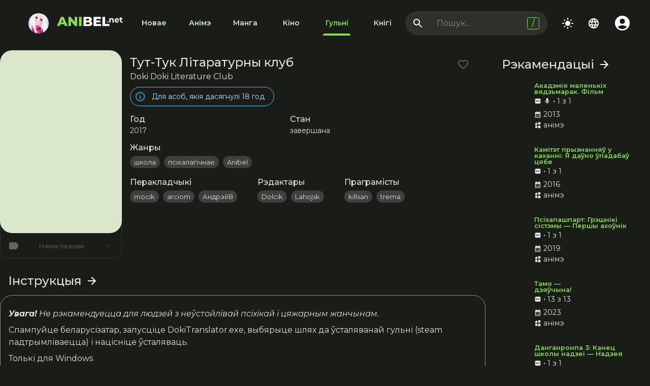

--- FILE ---
content_type: text/html; charset=utf-8
request_url: https://anibel.net/games/doki-doki-literature-club
body_size: 44499
content:
<!DOCTYPE html>
<html lang="be">
  <head>
    <meta charset="UTF-8" />
    <meta https-equiv="content-language" content="be" />
    <meta name="google-site-verification" content="" />
    <meta
      name="viewport"
      content="width=device-width, initial-scale=1.0, maximum-scale=1.0, user-scalable=no, viewport-fit=cover"
    />
    <meta http-equiv="cache-control" content="max-age=0" />
    <meta http-equiv="cache-control" content="no-cache" />
    <meta http-equiv="expires" content="0" />
    <meta http-equiv="expires" content="Tue, 01 Jan 1980 1:00:00 GMT" />
    <meta http-equiv="pragma" content="no-cache" />
    <meta name="theme-color" content="#000000" />
    <meta name="mobile-web-app-capable" content="yes" />
    <meta name="apple-mobile-web-app-capable" content="yes" />
    <meta property="og:image:width" content="240" />
    <meta property="og:image:height" content="360" />
    <meta property="og:image:type" content="image/jpeg" />
    <link rel="preconnect" href="https://cdn.anibel.net" />
    <link
      href="https://cdn.anibel.net/favicons/favicon.png"
      type="image/x-icon"
      rel="shortcut icon"
    />
    <link
      rel="icon"
      type="image/png"
      href="https://cdn.anibel.net/favicons/favicon-32x32.png"
      sizes="32x32"
    />
    <link
      rel="icon"
      type="image/png"
      href="https://cdn.anibel.net/favicons/favicon-16x16.png"
      sizes="16x16"
    />
    <link
      rel="mask-icon"
      href="https://cdn.anibel.net/favicons/safari-pinned-tab.svg"
      color="#5bbad5"
    />
    <link rel="manifest" href="/manifest.json" />
    <meta name="msapplication-square70x70logo" content="/mstile-icon-128.png" />
    <meta
      name="msapplication-square150x150logo"
      content="/mstile-icon-270.png"
    />
    <meta
      name="msapplication-square310x310logo"
      content="/mstile-icon-558.png"
    />
    <meta
      name="msapplication-wide310x150logo"
      content="/mstile-icon-558-270.png"
    />
    <link rel="apple-touch-icon" href="/apple-icon-180.png" />
    <meta name="apple-mobile-web-app-capable" content="yes" />
    <link
      rel="apple-touch-startup-image"
      href="/apple-splash-2048-2732.jpg"
      media="(device-width: 1024px) and (device-height: 1366px) and (-webkit-device-pixel-ratio: 2) and (orientation: portrait)"
    />
    <link
      rel="apple-touch-startup-image"
      href="/apple-splash-2732-2048.jpg"
      media="(device-width: 1024px) and (device-height: 1366px) and (-webkit-device-pixel-ratio: 2) and (orientation: landscape)"
    />
    <link
      rel="apple-touch-startup-image"
      href="/apple-splash-1668-2388.jpg"
      media="(device-width: 834px) and (device-height: 1194px) and (-webkit-device-pixel-ratio: 2) and (orientation: portrait)"
    />
    <link
      rel="apple-touch-startup-image"
      href="/apple-splash-2388-1668.jpg"
      media="(device-width: 834px) and (device-height: 1194px) and (-webkit-device-pixel-ratio: 2) and (orientation: landscape)"
    />
    <link
      rel="apple-touch-startup-image"
      href="/apple-splash-1536-2048.jpg"
      media="(device-width: 768px) and (device-height: 1024px) and (-webkit-device-pixel-ratio: 2) and (orientation: portrait)"
    />
    <link
      rel="apple-touch-startup-image"
      href="/apple-splash-2048-1536.jpg"
      media="(device-width: 768px) and (device-height: 1024px) and (-webkit-device-pixel-ratio: 2) and (orientation: landscape)"
    />
    <link
      rel="apple-touch-startup-image"
      href="/apple-splash-1668-2224.jpg"
      media="(device-width: 834px) and (device-height: 1112px) and (-webkit-device-pixel-ratio: 2) and (orientation: portrait)"
    />
    <link
      rel="apple-touch-startup-image"
      href="/apple-splash-2224-1668.jpg"
      media="(device-width: 834px) and (device-height: 1112px) and (-webkit-device-pixel-ratio: 2) and (orientation: landscape)"
    />
    <link
      rel="apple-touch-startup-image"
      href="/apple-splash-1620-2160.jpg"
      media="(device-width: 810px) and (device-height: 1080px) and (-webkit-device-pixel-ratio: 2) and (orientation: portrait)"
    />
    <link
      rel="apple-touch-startup-image"
      href="/apple-splash-2160-1620.jpg"
      media="(device-width: 810px) and (device-height: 1080px) and (-webkit-device-pixel-ratio: 2) and (orientation: landscape)"
    />
    <link
      rel="apple-touch-startup-image"
      href="/apple-splash-1290-2796.jpg"
      media="(device-width: 430px) and (device-height: 932px) and (-webkit-device-pixel-ratio: 3) and (orientation: portrait)"
    />
    <link
      rel="apple-touch-startup-image"
      href="/apple-splash-2796-1290.jpg"
      media="(device-width: 430px) and (device-height: 932px) and (-webkit-device-pixel-ratio: 3) and (orientation: landscape)"
    />
    <link
      rel="apple-touch-startup-image"
      href="/apple-splash-1179-2556.jpg"
      media="(device-width: 393px) and (device-height: 852px) and (-webkit-device-pixel-ratio: 3) and (orientation: portrait)"
    />
    <link
      rel="apple-touch-startup-image"
      href="/apple-splash-2556-1179.jpg"
      media="(device-width: 393px) and (device-height: 852px) and (-webkit-device-pixel-ratio: 3) and (orientation: landscape)"
    />
    <link
      rel="apple-touch-startup-image"
      href="/apple-splash-1284-2778.jpg"
      media="(device-width: 428px) and (device-height: 926px) and (-webkit-device-pixel-ratio: 3) and (orientation: portrait)"
    />
    <link
      rel="apple-touch-startup-image"
      href="/apple-splash-2778-1284.jpg"
      media="(device-width: 428px) and (device-height: 926px) and (-webkit-device-pixel-ratio: 3) and (orientation: landscape)"
    />
    <link
      rel="apple-touch-startup-image"
      href="/apple-splash-1170-2532.jpg"
      media="(device-width: 390px) and (device-height: 844px) and (-webkit-device-pixel-ratio: 3) and (orientation: portrait)"
    />
    <link
      rel="apple-touch-startup-image"
      href="/apple-splash-2532-1170.jpg"
      media="(device-width: 390px) and (device-height: 844px) and (-webkit-device-pixel-ratio: 3) and (orientation: landscape)"
    />
    <link
      rel="apple-touch-startup-image"
      href="/apple-splash-1125-2436.jpg"
      media="(device-width: 375px) and (device-height: 812px) and (-webkit-device-pixel-ratio: 3) and (orientation: portrait)"
    />
    <link
      rel="apple-touch-startup-image"
      href="/apple-splash-2436-1125.jpg"
      media="(device-width: 375px) and (device-height: 812px) and (-webkit-device-pixel-ratio: 3) and (orientation: landscape)"
    />
    <link
      rel="apple-touch-startup-image"
      href="/apple-splash-1242-2688.jpg"
      media="(device-width: 414px) and (device-height: 896px) and (-webkit-device-pixel-ratio: 3) and (orientation: portrait)"
    />
    <link
      rel="apple-touch-startup-image"
      href="/apple-splash-2688-1242.jpg"
      media="(device-width: 414px) and (device-height: 896px) and (-webkit-device-pixel-ratio: 3) and (orientation: landscape)"
    />
    <link
      rel="apple-touch-startup-image"
      href="/apple-splash-828-1792.jpg"
      media="(device-width: 414px) and (device-height: 896px) and (-webkit-device-pixel-ratio: 2) and (orientation: portrait)"
    />
    <link
      rel="apple-touch-startup-image"
      href="/apple-splash-1792-828.jpg"
      media="(device-width: 414px) and (device-height: 896px) and (-webkit-device-pixel-ratio: 2) and (orientation: landscape)"
    />
    <link
      rel="apple-touch-startup-image"
      href="/apple-splash-1242-2208.jpg"
      media="(device-width: 414px) and (device-height: 736px) and (-webkit-device-pixel-ratio: 3) and (orientation: portrait)"
    />
    <link
      rel="apple-touch-startup-image"
      href="/apple-splash-2208-1242.jpg"
      media="(device-width: 414px) and (device-height: 736px) and (-webkit-device-pixel-ratio: 3) and (orientation: landscape)"
    />
    <link
      rel="apple-touch-startup-image"
      href="/apple-splash-750-1334.jpg"
      media="(device-width: 375px) and (device-height: 667px) and (-webkit-device-pixel-ratio: 2) and (orientation: portrait)"
    />
    <link
      rel="apple-touch-startup-image"
      href="/apple-splash-1334-750.jpg"
      media="(device-width: 375px) and (device-height: 667px) and (-webkit-device-pixel-ratio: 2) and (orientation: landscape)"
    />
    <link
      rel="apple-touch-startup-image"
      href="/apple-splash-640-1136.jpg"
      media="(device-width: 320px) and (device-height: 568px) and (-webkit-device-pixel-ratio: 2) and (orientation: portrait)"
    />
    <link
      rel="apple-touch-startup-image"
      href="/apple-splash-1136-640.jpg"
      media="(device-width: 320px) and (device-height: 568px) and (-webkit-device-pixel-ratio: 2) and (orientation: landscape)"
    />
    <meta data-react-helmet="true" name="description" content="Вітаю, Моніка на месцы!
Сардэчна запрашаем у літаратурны клуб! Я заўжды марыла стварыць штосьці асаблівае з рэчаў, якія я люблю. Цяпер, калі вы сталі сябрам клуба, вы можаце дапамагачы здзейсніць мару ў гэтай мілай гульне!

Кожны дзень поўны размоў і вясёлых заняткаў з усімі маімі чароўнымі і ўнікальнымі чальцамі клуба:

Саёры, маленечкі камочак сонца, які больш усяго цэніць шчасце;
Нацукі, падманліва мілая дзяўчына, што валоде напорыстым ударам;
Юры, баязлівая і загадкавая, знаходзіць суцяшэнне ў свеце кніг;
... І, канечне ж, Моніка, лідар клуба! Гэта я!"/><meta data-react-helmet="true" name="keywords" content="seo:commonгуляць анлайн,гуляць на беларускай мове,субцітры, беларускія гульні,бескаштоўна,агучка ад анібел,гульні па-беларуску,Тут-Тук Літаратурны клуб,Doki Doki Literature Club,"/><meta data-react-helmet="true" name="generator" content="anibel"/><meta data-react-helmet="true" name="theme-color" content="#1a1c18"/><meta data-react-helmet="true" name="msapplication-navbutton-color" content="#1a1c18"/><meta data-react-helmet="true" name="apple-mobile-web-app-status-bar-style" content="#1a1c18"/><meta data-react-helmet="true" property="og:title" content="Гуляць у Тут-Тук Літаратурны клуб / Doki Doki Literature Club на беларускай мове ад Anibel.Net"/><meta data-react-helmet="true" property="og:site_name" content="Гуляць у Тут-Тук Літаратурны клуб / Doki Doki Literature Club на беларускай мове ад Anibel.Net"/><meta data-react-helmet="true" property="og:type" content="Гуляць у Тут-Тук Літаратурны клуб / Doki Doki Literature Club на беларускай мове ад Anibel.Net"/><meta data-react-helmet="true" property="og:url" content="/games/doki-doki-literature-club"/><meta data-react-helmet="true" property="og:image" content="https://cdn.anibel.net/media/42b6035f-9543-40ec-9c16-7203daf1415e.jpg/poster"/><meta data-react-helmet="true" name="og:description" content="Вітаю, Моніка на месцы!
Сардэчна запрашаем у літаратурны клуб! Я заўжды марыла стварыць штосьці асаблівае з рэчаў, якія я люблю. Цяпер, калі вы сталі сябрам клуба, вы можаце дапамагачы здзейсніць мару ў гэтай мілай гульне!

Кожны дзень поўны размоў і вясёлых заняткаў з усімі маімі чароўнымі і ўнікальнымі чальцамі клуба:

Саёры, маленечкі камочак сонца, які больш усяго цэніць шчасце;
Нацукі, падманліва мілая дзяўчына, што валоде напорыстым ударам;
Юры, баязлівая і загадкавая, знаходзіць суцяшэнне ў свеце кніг;
... І, канечне ж, Моніка, лідар клуба! Гэта я!"/><title data-react-helmet="true">Гуляць у Тут-Тук Літаратурны клуб / Doki Doki Literature Club на беларускай мове ад Anibel.Net</title>
    <script src="/cdn-cgi/scripts/7d0fa10a/cloudflare-static/rocket-loader.min.js" data-cf-settings="6c2cb6120ec118c6e61238dc-|49"></script><link
      rel="preload"
      href="https://fonts.googleapis.com/css?family=Montserrat:100,100i,200,200i,300,300i,400,400i,500,500i,600,600i,700,700i,800,800i,900,900i&amp;display=swap&amp;subset=cyrillic"
      as="style"
      onload="this.onload=null;this.rel='stylesheet'"
    />
    <noscript>
      <link
        href="https://fonts.googleapis.com/css?family=Montserrat:100,100i,200,200i,300,300i,400,400i,500,500i,600,600i,700,700i,800,800i,900,900i&display=swap&subset=cyrillic"
        rel="stylesheet"
        type="text/css"
      />
    </noscript>
    <style>
      * {
        list-style-type: none !important;
        -webkit-tap-highlight-color: transparent;
      }
      .infinite-scroll-component__outerdiv {
        width: 100%;
      }
      html {
        position: fixed;
        top: calc(env(safe-area-inset-top));
        left: 0;
        right: 0;
        bottom: calc(env(safe-area-inset-bottom));
        overflow-y: hidden;
      }
      body {
        position: relative;
        height: 100%;
        overflow-y: auto;
      }
      [style*="--aspect-ratio"] > img {
        height: auto;
      }
      [style*="--aspect-ratio"] {
        position: relative;
      }
      [style*="--aspect-ratio"] > :first-child {
        position: absolute;
        top: 0;
        left: 0;
        height: 100%;
        width: 100%;
      }
      [style*="--aspect-ratio"]::before {
        content: "";
        display: block;
        width: 100%;
      }
      @supports not (aspect-ratio: 1/1) {
        [style*="--aspect-ratio"]::before {
          height: 0;
          padding-bottom: calc(100% / (var(--aspect-ratio)));
        }
      }
      @supports (aspect-ratio: 1/1) {
        [style*="--aspect-ratio"]::before {
          aspect-ratio: calc(var(--aspect-ratio));
        }
      }
      .lazy-load-image-background.blur {
        filter: blur(14px);
      }
      .lazy-load-image-background.blur.lazy-load-image-loaded {
        filter: blur(0);
        transition: filter 0.3s;
      }
      .lazy-load-image-background.blur > img {
        opacity: 0;
      }
      .lazy-load-image-background.blur.lazy-load-image-loaded > img {
        opacity: 1;
        transition: opacity 0.3s;
      }
      .h-scroll {
        overflow-y: auto;
        -ms-overflow-style: none; /* Internet Explorer 10+ */
        scrollbar-width: none; /* Firefox */
      }
      .h-scroll::-webkit-scrollbar {
        display: none; /* Safari and Chrome */
      }

      .lazy-load-image-background.opacity {
        opacity: 0;
      }
      .lazy-load-image-background.opacity.lazy-load-image-loaded {
        opacity: 1;
        transition: opacity 0.3s;
      }

      .full-width {
        width: 100%;
      }

      .vasiliok {
        transition: all ease 1s;
        margin-right: 8px;
      }

      .vasiliok:hover {
        transform: scale(2);
      }

      ._3L0l- {
        display: inline-table;
        width: 2em;
      }
      ._37Mna {
        -webkit-animation: _3qJ2z 1.25s cubic-bezier(0.455, 0.03, 0.515, 0.955) -0.4s
          infinite;
        animation: _3qJ2z 1.25s cubic-bezier(0.455, 0.03, 0.515, 0.955) -0.4s infinite;
        vertical-align: middle;
        margin-left: -1.5em;
      }

      ._1gVK0 {
        -webkit-animation: _ye7yg 1.25s cubic-bezier(0.215, 0.61, 0.355, 1)
          infinite;
        animation: _ye7yg 1.25s cubic-bezier(0.215, 0.61, 0.355, 1) infinite;
        vertical-align: middle;
      }

      @-webkit-keyframes _ye7yg {
        0% {
          transform: scale(0.5);
        }
        80%,
        100% {
          opacity: 0;
        }
      }

      @keyframes _ye7yg {
        0% {
          transform: scale(0.5);
        }
        80%,
        100% {
          opacity: 0;
        }
      }

      @-webkit-keyframes _3qJ2z {
        0%,
        100% {
          transform: scale(1);
        }
        50% {
          transform: scale(1.1);
        }
      }

      @keyframes _3qJ2z {
        0%,
        100% {
          transform: scale(1);
        }
        50% {
          transform: scale(1.1);
        }
      }

      p {
        margin: 0;
      }

      .line-clamp {
        display: -webkit-box;
        -webkit-line-clamp: 6;
        -webkit-box-orient: vertical;
        overflow: hidden;
      }
    </style>
    <style data-emotion="css-global 0"></style><style data-emotion="css-global 12pxbqu">html{-webkit-font-smoothing:antialiased;-moz-osx-font-smoothing:grayscale;box-sizing:border-box;-webkit-text-size-adjust:100%;-webkit-print-color-scheme:dark;color-scheme:dark;}*,*::before,*::after{box-sizing:inherit;}strong,b{font-weight:700;}body{margin:0;color:#e3e3dc;font-family:Montserrat;font-weight:400;font-size:1rem;line-height:1.5;background-color:#1a1c18;}@media print{body{background-color:#1a1c18;}}body::backdrop{background-color:#1a1c18;}</style><style data-emotion="css-global 1prfaxn">@-webkit-keyframes mui-auto-fill{from{display:block;}}@keyframes mui-auto-fill{from{display:block;}}@-webkit-keyframes mui-auto-fill-cancel{from{display:block;}}@keyframes mui-auto-fill-cancel{from{display:block;}}</style><style data-emotion="css-global animation-c7515d">@-webkit-keyframes animation-c7515d{0%{opacity:1;}50%{opacity:0.4;}100%{opacity:1;}}@keyframes animation-c7515d{0%{opacity:1;}50%{opacity:0.4;}100%{opacity:1;}}</style><style data-emotion="css-global animation-wiooy9">@-webkit-keyframes animation-wiooy9{0%{-webkit-transform:translateX(-100%);-moz-transform:translateX(-100%);-ms-transform:translateX(-100%);transform:translateX(-100%);}50%{-webkit-transform:translateX(100%);-moz-transform:translateX(100%);-ms-transform:translateX(100%);transform:translateX(100%);}100%{-webkit-transform:translateX(100%);-moz-transform:translateX(100%);-ms-transform:translateX(100%);transform:translateX(100%);}}@keyframes animation-wiooy9{0%{-webkit-transform:translateX(-100%);-moz-transform:translateX(-100%);-ms-transform:translateX(-100%);transform:translateX(-100%);}50%{-webkit-transform:translateX(100%);-moz-transform:translateX(100%);-ms-transform:translateX(100%);transform:translateX(100%);}100%{-webkit-transform:translateX(100%);-moz-transform:translateX(100%);-ms-transform:translateX(100%);transform:translateX(100%);}}</style><style data-emotion="css 670439 djo184 fci5ok 1kdf3ae kcf2wt 1rr1ju1 1qlnzsw oqr85h 12qnib k008qs eiecod 55fk63 1xhj18k 1d0tp0y 10gfpt4 1j0eb5c 1k8v63w 1bixz7w vubbuv 136wj35 17h22c1 lzzyvs 14y83ar 6ci2yv 6flbmm isbt42 1hjwhii tvv90y 17k9bt2 ja4s3e 1b477nb 15nnsn1 a8t3qo 79elbk rnupln 1cw4hi4 1clewew 156lcw dfmq2z 1serysv sagxxm llhy4y 1cuqee ob1pxz viha43 1433ucd 1p5m38y gn97tb 1s7u5mw mlew0e 1e0k9ig kj62ku z9omnh 1l1iis5 155108a 1acy2pe 1rtjju7 y1eebg g5aapf 1fo347i 11lqbxm j1akoi 63mpi5 xwpkcu im8gve 1l54tgj 1xsto0d 1ontqvh 1ne9y3o 1xar93x 1ki27y6 mj12i6 7kilsl 1pjtbja 1mjngpw w62yio g38x9m 13axcxt 121opcz 1egpgfe pt13a6 17msp71 19midj6 1r149wa 1vnccvx 13j07dw wth0qt 1qkrlzn khtynm 14rjxp6 1lg9oe0 1dirzuw x71a9j hg1lwb k6zrdb 18guziu 1j6dd2q 1hb0y8p 176bwvj 1yanl1o 13m1if9 susr5d 1hy3f1s kdse3u 19ems6l 19o40po 1eg54ww feqhe6 zcast9 nu8duo th3b71 3p2kb 1xi2kwl 5n5rd1 vdrrjk kjafn5 eq8lm7 70qvj9 18unqm2 bfx6k nqracr 8atqhb 1ktt5w7 3vmltg 1bj27bh 1ofqig9 7pf6at a5kqs7 lz688d 1hy9t21 1iptdx1 xlb50e 1rr4qq7 19t2ho9 1wtg3fn 1gngpax nhb8h9 157jgi6 lrb33l">.css-670439{display:-webkit-inline-box;display:-webkit-inline-flex;display:-ms-inline-flexbox;display:inline-flex;-webkit-align-items:center;-webkit-box-align:center;-ms-flex-align:center;align-items:center;-webkit-box-pack:center;-ms-flex-pack:center;-webkit-justify-content:center;justify-content:center;position:relative;box-sizing:border-box;-webkit-tap-highlight-color:transparent;background-color:transparent;outline:0;border:0;margin:0;border-radius:0;padding:0;cursor:pointer;-webkit-user-select:none;-moz-user-select:none;-ms-user-select:none;user-select:none;vertical-align:middle;-moz-appearance:none;-webkit-appearance:none;-webkit-text-decoration:none;text-decoration:none;color:inherit;text-align:center;-webkit-flex:0 0 auto;-ms-flex:0 0 auto;flex:0 0 auto;font-size:1.5rem;padding:8px;border-radius:50%;overflow:visible;color:#fff;-webkit-transition:background-color 150ms cubic-bezier(0.4, 0, 0.2, 1) 0ms;transition:background-color 150ms cubic-bezier(0.4, 0, 0.2, 1) 0ms;color:inherit;}.css-670439::-moz-focus-inner{border-style:none;}.css-670439.Mui-disabled{pointer-events:none;cursor:default;}@media print{.css-670439{-webkit-print-color-adjust:exact;color-adjust:exact;}}.css-670439:hover{background-color:rgba(255, 255, 255, 0.08);}@media (hover: none){.css-670439:hover{background-color:transparent;}}.css-670439.Mui-disabled{background-color:transparent;color:rgba(255, 255, 255, 0.3);}.css-djo184{max-width:1400px;margin:0 auto;height:100%;}@media (min-width:0px){.css-fci5ok{max-height:unset;overflow:unset;overflow-y:unset;padding-bottom:16px;}}@media (min-width:900px){.css-fci5ok{max-height:unset!important;min-height:unset;overflow:unset!important;overflow-y:unset!important;padding-bottom:unset!important;}}@media (min-width:1200px){.css-fci5ok{min-height:100vh;}}.css-1kdf3ae{-webkit-flex-direction:row;-ms-flex-direction:row;flex-direction:row;display:-webkit-box;display:-webkit-flex;display:-ms-flexbox;display:flex;padding:48px;padding-top:16px;padding-bottom:16px;-webkit-align-items:center;-webkit-box-align:center;-ms-flex-align:center;align-items:center;width:100%;}.css-kcf2wt{-webkit-flex-direction:row;-ms-flex-direction:row;flex-direction:row;display:-webkit-box;display:-webkit-flex;display:-ms-flexbox;display:flex;-webkit-align-items:center;-webkit-box-align:center;-ms-flex-align:center;align-items:center;}.css-1rr1ju1{width:100%;font-family:Montserrat;font-weight:400;font-size:1rem;line-height:1.5;}.css-1qlnzsw{overflow:hidden;min-height:48px;-webkit-overflow-scrolling:touch;display:-webkit-box;display:-webkit-flex;display:-ms-flexbox;display:flex;min-height:48px;}@media (max-width:599.95px){.css-1qlnzsw .MuiTabs-scrollButtons{display:none;}}.css-1qlnzsw .MuiTabs-indicator{display:-webkit-box;display:-webkit-flex;display:-ms-flexbox;display:flex;-webkit-box-pack:center;-ms-flex-pack:center;-webkit-justify-content:center;justify-content:center;background-color:transparent;height:4px;}.css-1qlnzsw .MuiTabs-indicatorSpan{width:60%;background-color:#86dc52;border-radius:8px;border-bottom-left-radius:0;border-bottom-right-radius:0;}.css-oqr85h{overflow-x:auto;overflow-y:hidden;scrollbar-width:none;}.css-oqr85h::-webkit-scrollbar{display:none;}.css-12qnib{position:relative;display:inline-block;-webkit-flex:1 1 auto;-ms-flex:1 1 auto;flex:1 1 auto;white-space:nowrap;scrollbar-width:none;overflow-x:auto;overflow-y:hidden;}.css-12qnib::-webkit-scrollbar{display:none;}.css-k008qs{display:-webkit-box;display:-webkit-flex;display:-ms-flexbox;display:flex;}.css-eiecod{display:-webkit-inline-box;display:-webkit-inline-flex;display:-ms-inline-flexbox;display:inline-flex;-webkit-align-items:center;-webkit-box-align:center;-ms-flex-align:center;align-items:center;-webkit-box-pack:center;-ms-flex-pack:center;-webkit-justify-content:center;justify-content:center;position:relative;box-sizing:border-box;-webkit-tap-highlight-color:transparent;background-color:transparent;outline:0;border:0;margin:0;border-radius:0;padding:0;cursor:pointer;-webkit-user-select:none;-moz-user-select:none;-ms-user-select:none;user-select:none;vertical-align:middle;-moz-appearance:none;-webkit-appearance:none;-webkit-text-decoration:none;text-decoration:none;color:inherit;font-family:Montserrat;font-weight:500;font-size:0.875rem;line-height:1.25;text-transform:uppercase;max-width:360px;min-width:90px;position:relative;min-height:48px;-webkit-flex-shrink:0;-ms-flex-negative:0;flex-shrink:0;padding:12px 16px;overflow:hidden;white-space:normal;text-align:center;-webkit-flex-direction:column;-ms-flex-direction:column;flex-direction:column;color:#d9e7ca;text-transform:capitalize;font-weight:600;min-height:48px;}.css-eiecod::-moz-focus-inner{border-style:none;}.css-eiecod.Mui-disabled{pointer-events:none;cursor:default;}@media print{.css-eiecod{-webkit-print-color-adjust:exact;color-adjust:exact;}}.css-eiecod.Mui-selected{color:#86dc52;}.css-eiecod.Mui-disabled{color:rgba(255, 255, 255, 0.5);}.css-eiecod.Mui-selected{color:#86dc52;}.css-55fk63{position:absolute;height:2px;bottom:0;width:100%;-webkit-transition:all 300ms cubic-bezier(0.4, 0, 0.2, 1) 0ms;transition:all 300ms cubic-bezier(0.4, 0, 0.2, 1) 0ms;}.css-1xhj18k{display:-webkit-box;display:-webkit-flex;display:-ms-flexbox;display:flex;-webkit-flex-direction:row;-ms-flex-direction:row;flex-direction:row;}.css-1d0tp0y{position:relative;z-index:1200;margin-right:16px;border-radius:24px;}.css-10gfpt4{display:-webkit-inline-box;display:-webkit-inline-flex;display:-ms-inline-flexbox;display:inline-flex;-webkit-flex-direction:column;-ms-flex-direction:column;flex-direction:column;position:relative;min-width:0;padding:0;margin:0;border:0;vertical-align:top;min-width:280px;}.css-1j0eb5c{font-family:Montserrat;font-weight:400;font-size:1rem;line-height:1.4375em;color:#e3e3dc;box-sizing:border-box;position:relative;cursor:text;display:-webkit-inline-box;display:-webkit-inline-flex;display:-ms-inline-flexbox;display:inline-flex;-webkit-align-items:center;-webkit-box-align:center;-ms-flex-align:center;align-items:center;position:relative;background-color:rgba(255, 255, 255, 0.09);border-top-left-radius:24px;border-top-right-radius:24px;-webkit-transition:background-color 200ms cubic-bezier(0.0, 0, 0.2, 1) 0ms;transition:background-color 200ms cubic-bezier(0.0, 0, 0.2, 1) 0ms;padding-left:12px;padding-right:12px;border-radius:24px;}.css-1j0eb5c.Mui-disabled{color:rgba(255, 255, 255, 0.5);cursor:default;}.css-1j0eb5c:hover{background-color:rgba(255, 255, 255, 0.13);}@media (hover: none){.css-1j0eb5c:hover{background-color:rgba(255, 255, 255, 0.09);}}.css-1j0eb5c.Mui-focused{background-color:rgba(255, 255, 255, 0.09);}.css-1j0eb5c.Mui-disabled{background-color:rgba(255, 255, 255, 0.12);}.css-1k8v63w{display:-webkit-box;display:-webkit-flex;display:-ms-flexbox;display:flex;height:0.01em;max-height:2em;-webkit-align-items:center;-webkit-box-align:center;-ms-flex-align:center;align-items:center;white-space:nowrap;color:#fff;margin-right:8px;margin-top:0px!important;}.css-1k8v63w.MuiInputAdornment-positionStart.css-1k8v63w:not(.MuiInputAdornment-hiddenLabel){margin-top:16px;}.css-1bixz7w{display:-webkit-inline-box;display:-webkit-inline-flex;display:-ms-inline-flexbox;display:inline-flex;-webkit-align-items:center;-webkit-box-align:center;-ms-flex-align:center;align-items:center;-webkit-box-pack:center;-ms-flex-pack:center;-webkit-justify-content:center;justify-content:center;position:relative;box-sizing:border-box;-webkit-tap-highlight-color:transparent;background-color:transparent;outline:0;border:0;margin:0;border-radius:0;padding:0;cursor:pointer;-webkit-user-select:none;-moz-user-select:none;-ms-user-select:none;user-select:none;vertical-align:middle;-moz-appearance:none;-webkit-appearance:none;-webkit-text-decoration:none;text-decoration:none;color:inherit;text-align:center;-webkit-flex:0 0 auto;-ms-flex:0 0 auto;flex:0 0 auto;font-size:1.5rem;padding:8px;border-radius:50%;overflow:visible;color:#fff;-webkit-transition:background-color 150ms cubic-bezier(0.4, 0, 0.2, 1) 0ms;transition:background-color 150ms cubic-bezier(0.4, 0, 0.2, 1) 0ms;padding:5px;font-size:1.125rem;margin-left:-4px;}.css-1bixz7w::-moz-focus-inner{border-style:none;}.css-1bixz7w.Mui-disabled{pointer-events:none;cursor:default;}@media print{.css-1bixz7w{-webkit-print-color-adjust:exact;color-adjust:exact;}}.css-1bixz7w:hover{background-color:rgba(255, 255, 255, 0.08);}@media (hover: none){.css-1bixz7w:hover{background-color:transparent;}}.css-1bixz7w.Mui-disabled{background-color:transparent;color:rgba(255, 255, 255, 0.3);}.css-vubbuv{-webkit-user-select:none;-moz-user-select:none;-ms-user-select:none;user-select:none;width:1em;height:1em;display:inline-block;fill:currentColor;-webkit-flex-shrink:0;-ms-flex-negative:0;flex-shrink:0;-webkit-transition:fill 200ms cubic-bezier(0.4, 0, 0.2, 1) 0ms;transition:fill 200ms cubic-bezier(0.4, 0, 0.2, 1) 0ms;font-size:1.5rem;}.css-136wj35{font:inherit;letter-spacing:inherit;color:currentColor;padding:4px 0 5px;border:0;box-sizing:content-box;background:none;height:1.4375em;margin:0;-webkit-tap-highlight-color:transparent;display:block;min-width:0;width:100%;-webkit-animation-name:mui-auto-fill-cancel;animation-name:mui-auto-fill-cancel;-webkit-animation-duration:10ms;animation-duration:10ms;padding-top:25px;padding-right:0;padding-bottom:8px;padding-left:0;}.css-136wj35::-webkit-input-placeholder{color:currentColor;opacity:0.5;-webkit-transition:opacity 200ms cubic-bezier(0.4, 0, 0.2, 1) 0ms;transition:opacity 200ms cubic-bezier(0.4, 0, 0.2, 1) 0ms;}.css-136wj35::-moz-placeholder{color:currentColor;opacity:0.5;-webkit-transition:opacity 200ms cubic-bezier(0.4, 0, 0.2, 1) 0ms;transition:opacity 200ms cubic-bezier(0.4, 0, 0.2, 1) 0ms;}.css-136wj35:-ms-input-placeholder{color:currentColor;opacity:0.5;-webkit-transition:opacity 200ms cubic-bezier(0.4, 0, 0.2, 1) 0ms;transition:opacity 200ms cubic-bezier(0.4, 0, 0.2, 1) 0ms;}.css-136wj35::-ms-input-placeholder{color:currentColor;opacity:0.5;-webkit-transition:opacity 200ms cubic-bezier(0.4, 0, 0.2, 1) 0ms;transition:opacity 200ms cubic-bezier(0.4, 0, 0.2, 1) 0ms;}.css-136wj35:focus{outline:0;}.css-136wj35:invalid{box-shadow:none;}.css-136wj35::-webkit-search-decoration{-webkit-appearance:none;}label[data-shrink=false]+.MuiInputBase-formControl .css-136wj35::-webkit-input-placeholder{opacity:0!important;}label[data-shrink=false]+.MuiInputBase-formControl .css-136wj35::-moz-placeholder{opacity:0!important;}label[data-shrink=false]+.MuiInputBase-formControl .css-136wj35:-ms-input-placeholder{opacity:0!important;}label[data-shrink=false]+.MuiInputBase-formControl .css-136wj35::-ms-input-placeholder{opacity:0!important;}label[data-shrink=false]+.MuiInputBase-formControl .css-136wj35:focus::-webkit-input-placeholder{opacity:0.5;}label[data-shrink=false]+.MuiInputBase-formControl .css-136wj35:focus::-moz-placeholder{opacity:0.5;}label[data-shrink=false]+.MuiInputBase-formControl .css-136wj35:focus:-ms-input-placeholder{opacity:0.5;}label[data-shrink=false]+.MuiInputBase-formControl .css-136wj35:focus::-ms-input-placeholder{opacity:0.5;}.css-136wj35.Mui-disabled{opacity:1;-webkit-text-fill-color:rgba(255, 255, 255, 0.5);}.css-136wj35:-webkit-autofill{-webkit-animation-duration:5000s;animation-duration:5000s;-webkit-animation-name:mui-auto-fill;animation-name:mui-auto-fill;}.css-136wj35:-webkit-autofill{-webkit-box-shadow:0 0 0 100px #266798 inset;-webkit-text-fill-color:#fff;caret-color:#fff;border-top-left-radius:inherit;border-top-right-radius:inherit;}.css-17h22c1{display:-webkit-box;display:-webkit-flex;display:-ms-flexbox;display:flex;height:0.01em;max-height:2em;-webkit-align-items:center;-webkit-box-align:center;-ms-flex-align:center;align-items:center;white-space:nowrap;color:#fff;margin-left:8px;margin-top:0px!important;}.css-17h22c1.MuiInputAdornment-positionStart.css-17h22c1:not(.MuiInputAdornment-hiddenLabel){margin-top:16px;}.css-lzzyvs{display:-webkit-inline-box;display:-webkit-inline-flex;display:-ms-inline-flexbox;display:inline-flex;-webkit-align-items:center;-webkit-box-align:center;-ms-flex-align:center;align-items:center;-webkit-box-pack:center;-ms-flex-pack:center;-webkit-justify-content:center;justify-content:center;position:relative;box-sizing:border-box;-webkit-tap-highlight-color:transparent;background-color:transparent;outline:0;border:0;margin:0;border-radius:0;padding:0;cursor:pointer;-webkit-user-select:none;-moz-user-select:none;-ms-user-select:none;user-select:none;vertical-align:middle;-moz-appearance:none;-webkit-appearance:none;-webkit-text-decoration:none;text-decoration:none;color:inherit;text-align:center;-webkit-flex:0 0 auto;-ms-flex:0 0 auto;flex:0 0 auto;font-size:1.5rem;padding:8px;border-radius:50%;overflow:visible;color:#fff;-webkit-transition:background-color 150ms cubic-bezier(0.4, 0, 0.2, 1) 0ms;transition:background-color 150ms cubic-bezier(0.4, 0, 0.2, 1) 0ms;color:#86dc52;padding:5px;font-size:1.125rem;width:24px;height:24px;color:#86dc52;border:1px solid #86dc52;border-radius:4px;margin-right:4px;}.css-lzzyvs::-moz-focus-inner{border-style:none;}.css-lzzyvs.Mui-disabled{pointer-events:none;cursor:default;}@media print{.css-lzzyvs{-webkit-print-color-adjust:exact;color-adjust:exact;}}.css-lzzyvs:hover{background-color:rgba(255, 255, 255, 0.08);}@media (hover: none){.css-lzzyvs:hover{background-color:transparent;}}.css-lzzyvs:hover{background-color:rgba(134, 220, 82, 0.08);}@media (hover: none){.css-lzzyvs:hover{background-color:transparent;}}.css-lzzyvs.Mui-disabled{background-color:transparent;color:rgba(255, 255, 255, 0.3);}.css-14y83ar{display:-webkit-inline-box;display:-webkit-inline-flex;display:-ms-inline-flexbox;display:inline-flex;-webkit-align-items:center;-webkit-box-align:center;-ms-flex-align:center;align-items:center;-webkit-box-pack:center;-ms-flex-pack:center;-webkit-justify-content:center;justify-content:center;position:relative;box-sizing:border-box;-webkit-tap-highlight-color:transparent;background-color:transparent;outline:0;border:0;margin:0;border-radius:0;padding:0;cursor:pointer;-webkit-user-select:none;-moz-user-select:none;-ms-user-select:none;user-select:none;vertical-align:middle;-moz-appearance:none;-webkit-appearance:none;-webkit-text-decoration:none;text-decoration:none;color:inherit;text-align:center;-webkit-flex:0 0 auto;-ms-flex:0 0 auto;flex:0 0 auto;font-size:1.5rem;padding:8px;border-radius:50%;overflow:visible;color:#fff;-webkit-transition:background-color 150ms cubic-bezier(0.4, 0, 0.2, 1) 0ms;transition:background-color 150ms cubic-bezier(0.4, 0, 0.2, 1) 0ms;margin-right:4px;width:47px;}.css-14y83ar::-moz-focus-inner{border-style:none;}.css-14y83ar.Mui-disabled{pointer-events:none;cursor:default;}@media print{.css-14y83ar{-webkit-print-color-adjust:exact;color-adjust:exact;}}.css-14y83ar:hover{background-color:rgba(255, 255, 255, 0.08);}@media (hover: none){.css-14y83ar:hover{background-color:transparent;}}.css-14y83ar.Mui-disabled{background-color:transparent;color:rgba(255, 255, 255, 0.3);}.css-6ci2yv{display:-webkit-inline-box;display:-webkit-inline-flex;display:-ms-inline-flexbox;display:inline-flex;-webkit-align-items:center;-webkit-box-align:center;-ms-flex-align:center;align-items:center;-webkit-box-pack:center;-ms-flex-pack:center;-webkit-justify-content:center;justify-content:center;position:relative;box-sizing:border-box;-webkit-tap-highlight-color:transparent;background-color:transparent;outline:0;border:0;margin:0;border-radius:0;padding:0;cursor:pointer;-webkit-user-select:none;-moz-user-select:none;-ms-user-select:none;user-select:none;vertical-align:middle;-moz-appearance:none;-webkit-appearance:none;-webkit-text-decoration:none;text-decoration:none;color:inherit;text-align:center;-webkit-flex:0 0 auto;-ms-flex:0 0 auto;flex:0 0 auto;font-size:1.5rem;padding:8px;border-radius:50%;overflow:visible;color:#fff;-webkit-transition:background-color 150ms cubic-bezier(0.4, 0, 0.2, 1) 0ms;transition:background-color 150ms cubic-bezier(0.4, 0, 0.2, 1) 0ms;padding:12px;font-size:1.75rem;}.css-6ci2yv::-moz-focus-inner{border-style:none;}.css-6ci2yv.Mui-disabled{pointer-events:none;cursor:default;}@media print{.css-6ci2yv{-webkit-print-color-adjust:exact;color-adjust:exact;}}.css-6ci2yv:hover{background-color:rgba(255, 255, 255, 0.08);}@media (hover: none){.css-6ci2yv:hover{background-color:transparent;}}.css-6ci2yv.Mui-disabled{background-color:transparent;color:rgba(255, 255, 255, 0.3);}.css-6flbmm{-webkit-user-select:none;-moz-user-select:none;-ms-user-select:none;user-select:none;width:1em;height:1em;display:inline-block;fill:currentColor;-webkit-flex-shrink:0;-ms-flex-negative:0;flex-shrink:0;-webkit-transition:fill 200ms cubic-bezier(0.4, 0, 0.2, 1) 0ms;transition:fill 200ms cubic-bezier(0.4, 0, 0.2, 1) 0ms;font-size:2.1875rem;}.css-isbt42{box-sizing:border-box;display:-webkit-box;display:-webkit-flex;display:-ms-flexbox;display:flex;-webkit-box-flex-wrap:wrap;-webkit-flex-wrap:wrap;-ms-flex-wrap:wrap;flex-wrap:wrap;width:100%;-webkit-flex-direction:row;-ms-flex-direction:row;flex-direction:row;margin-top:-16px;width:calc(100% + 16px);margin-left:-16px;}.css-isbt42>.MuiGrid-item{padding-top:16px;}.css-isbt42>.MuiGrid-item{padding-left:16px;}.css-1hjwhii{box-sizing:border-box;margin:0;-webkit-flex-direction:row;-ms-flex-direction:row;flex-direction:row;-webkit-flex-basis:100%;-ms-flex-preferred-size:100%;flex-basis:100%;-webkit-box-flex:0;-webkit-flex-grow:0;-ms-flex-positive:0;flex-grow:0;max-width:100%;}@media (min-width:600px){.css-1hjwhii{-webkit-flex-basis:100%;-ms-flex-preferred-size:100%;flex-basis:100%;-webkit-box-flex:0;-webkit-flex-grow:0;-ms-flex-positive:0;flex-grow:0;max-width:100%;}}@media (min-width:900px){.css-1hjwhii{-webkit-flex-basis:100%;-ms-flex-preferred-size:100%;flex-basis:100%;-webkit-box-flex:0;-webkit-flex-grow:0;-ms-flex-positive:0;flex-grow:0;max-width:100%;}}@media (min-width:1200px){.css-1hjwhii{-webkit-flex-basis:75%;-ms-flex-preferred-size:75%;flex-basis:75%;-webkit-box-flex:0;-webkit-flex-grow:0;-ms-flex-positive:0;flex-grow:0;max-width:75%;}}@media (min-width:1536px){.css-1hjwhii{-webkit-flex-basis:75%;-ms-flex-preferred-size:75%;flex-basis:75%;-webkit-box-flex:0;-webkit-flex-grow:0;-ms-flex-positive:0;flex-grow:0;max-width:75%;}}.css-tvv90y{margin-top:8px;display:-webkit-box;display:-webkit-flex;display:-ms-flexbox;display:flex;-webkit-box-flex-wrap:wrap;-webkit-flex-wrap:wrap;-ms-flex-wrap:wrap;flex-wrap:wrap;}.css-17k9bt2{margin-left:16px;margin-right:16px;width:100%;}@media (min-width:0px){.css-17k9bt2{max-width:100%;}}@media (min-width:1200px){.css-17k9bt2{max-width:calc(100% - 280px);}}.css-ja4s3e{box-sizing:border-box;margin:0;-webkit-flex-direction:row;-ms-flex-direction:row;flex-direction:row;-webkit-flex-basis:100%;-ms-flex-preferred-size:100%;flex-basis:100%;-webkit-box-flex:0;-webkit-flex-grow:0;-ms-flex-positive:0;flex-grow:0;max-width:100%;}@media (min-width:600px){.css-ja4s3e{-webkit-flex-basis:100%;-ms-flex-preferred-size:100%;flex-basis:100%;-webkit-box-flex:0;-webkit-flex-grow:0;-ms-flex-positive:0;flex-grow:0;max-width:100%;}}@media (min-width:900px){.css-ja4s3e{-webkit-flex-basis:100%;-ms-flex-preferred-size:100%;flex-basis:100%;-webkit-box-flex:0;-webkit-flex-grow:0;-ms-flex-positive:0;flex-grow:0;max-width:100%;}}@media (min-width:1200px){.css-ja4s3e{-webkit-flex-basis:25%;-ms-flex-preferred-size:25%;flex-basis:25%;-webkit-box-flex:0;-webkit-flex-grow:0;-ms-flex-positive:0;flex-grow:0;max-width:25%;}}@media (min-width:1536px){.css-ja4s3e{-webkit-flex-basis:25%;-ms-flex-preferred-size:25%;flex-basis:25%;-webkit-box-flex:0;-webkit-flex-grow:0;-ms-flex-positive:0;flex-grow:0;max-width:25%;}}.css-1b477nb{display:-webkit-box;display:-webkit-flex;display:-ms-flexbox;display:flex;-webkit-flex-direction:row;-ms-flex-direction:row;flex-direction:row;-webkit-align-items:center;-webkit-box-align:center;-ms-flex-align:center;align-items:center;-webkit-box-flex-wrap:wrap;-webkit-flex-wrap:wrap;-ms-flex-wrap:wrap;flex-wrap:wrap;}.css-15nnsn1{display:-webkit-box;display:-webkit-flex;display:-ms-flexbox;display:flex;-webkit-flex-direction:column;-ms-flex-direction:column;flex-direction:column;-webkit-align-items:center;-webkit-box-align:center;-ms-flex-align:center;align-items:center;}@media (min-width:0px){.css-15nnsn1{min-width:100%;margin-top:16px;margin-bottom:16px;}}@media (min-width:1200px){.css-15nnsn1{min-width:280px;margin-top:0px;margin-bottom:0px;}}.css-a8t3qo{display:-webkit-inline-box;display:-webkit-inline-flex;display:-ms-inline-flexbox;display:inline-flex;position:relative;font-size:1.5rem;color:#faaf00;cursor:pointer;text-align:left;width:-webkit-min-content;width:-moz-min-content;width:min-content;-webkit-tap-highlight-color:transparent;pointer-events:none;}.css-a8t3qo.Mui-disabled{opacity:0.38;pointer-events:none;}.css-a8t3qo.Mui-focusVisible .MuiRating-iconActive{outline:1px solid #999;}.css-a8t3qo .MuiRating-visuallyHidden{border:0;clip:rect(0 0 0 0);height:1px;margin:-1px;overflow:hidden;padding:0;position:absolute;white-space:nowrap;width:1px;}.css-a8t3qo .MuiRating-iconFilled{color:#86dc52;}.css-a8t3qo .MuiRating-iconHover{color:rgb(158, 227, 116);}.css-79elbk{position:relative;}.css-rnupln{display:-webkit-box;display:-webkit-flex;display:-ms-flexbox;display:flex;-webkit-transition:-webkit-transform 150ms cubic-bezier(0.4, 0, 0.2, 1) 0ms;transition:transform 150ms cubic-bezier(0.4, 0, 0.2, 1) 0ms;pointer-events:none;color:rgba(255, 255, 255, 0.3);}.css-1cw4hi4{-webkit-user-select:none;-moz-user-select:none;-ms-user-select:none;user-select:none;width:1em;height:1em;display:inline-block;fill:currentColor;-webkit-flex-shrink:0;-ms-flex-negative:0;flex-shrink:0;-webkit-transition:fill 200ms cubic-bezier(0.4, 0, 0.2, 1) 0ms;transition:fill 200ms cubic-bezier(0.4, 0, 0.2, 1) 0ms;font-size:inherit;}.css-1clewew{display:-webkit-box;display:-webkit-flex;display:-ms-flexbox;display:flex;-webkit-flex-direction:column;-ms-flex-direction:column;flex-direction:column;-webkit-align-items:center;-webkit-box-align:center;-ms-flex-align:center;align-items:center;margin-left:16px;margin-right:16px;}@media (min-width:0px){.css-1clewew{width:100%;}}@media (min-width:1200px){.css-1clewew{width:calc(100% - 320px);}}.css-156lcw{display:-webkit-box;display:-webkit-flex;display:-ms-flexbox;display:flex;-webkit-flex-direction:row;-ms-flex-direction:row;flex-direction:row;-webkit-align-items:center;-webkit-box-align:center;-ms-flex-align:center;align-items:center;margin-top:1.6px;margin-bottom:1.6px;width:100%;height:100%;}.css-dfmq2z{margin:0;-webkit-flex-shrink:0;-ms-flex-negative:0;flex-shrink:0;border-width:0;border-style:solid;border-color:#8e9286;border-bottom-width:thin;margin-top:32px;margin-bottom:32px;}.css-1serysv{padding-left:0px;padding-right:0px;}.css-sagxxm{margin:0;font-family:Montserrat;font-weight:400;font-size:1rem;line-height:1.5;margin-bottom:16px;}.css-llhy4y{margin:0;font:inherit;color:#86dc52;-webkit-text-decoration:underline;text-decoration:underline;text-decoration-color:rgba(134, 220, 82, 0.4);}.css-llhy4y:hover{text-decoration-color:inherit;}.css-1cuqee{padding-bottom:16px;padding-top:0px;-webkit-flex-direction:row;-ms-flex-direction:row;flex-direction:row;display:-webkit-box;display:-webkit-flex;display:-ms-flexbox;display:flex;}.css-ob1pxz{list-style:none;margin:0;padding:0;position:relative;padding-top:0;padding-bottom:8px;padding:0px;margin-right:32px;max-width:260px;}.css-viha43{box-sizing:border-box;line-height:48px;list-style:none;color:#d9e7ca;font-family:Montserrat;font-weight:500;font-size:0.875rem;padding-left:16px;padding-right:16px;padding:0px;line-height:26px;}.css-1433ucd{margin:0;font:inherit;text-transform:uppercase;}.css-1p5m38y{display:-webkit-box;display:-webkit-flex;display:-ms-flexbox;display:flex;-webkit-box-pack:start;-ms-flex-pack:start;-webkit-justify-content:flex-start;justify-content:flex-start;-webkit-align-items:center;-webkit-box-align:center;-ms-flex-align:center;align-items:center;position:relative;-webkit-text-decoration:none;text-decoration:none;width:100%;box-sizing:border-box;text-align:left;padding-top:4px;padding-bottom:4px;padding-left:16px;padding-right:16px;padding:0px;padding-top:1.6px;padding-bottom:1.6px;}.css-1p5m38y.Mui-focusVisible{background-color:rgba(255, 255, 255, 0.12);}.css-1p5m38y.Mui-selected{background-color:rgba(134, 220, 82, 0.16);}.css-1p5m38y.Mui-selected.Mui-focusVisible{background-color:rgba(134, 220, 82, 0.28);}.css-1p5m38y.Mui-disabled{opacity:0.38;}.css-gn97tb{margin:0;font:inherit;color:#86dc52;-webkit-text-decoration:none;text-decoration:none;line-height:1.2;}.css-gn97tb:hover{-webkit-text-decoration:underline;text-decoration:underline;}.css-1s7u5mw{margin:0;font:inherit;color:#86dc52;-webkit-text-decoration:none;text-decoration:none;line-height:1.2;cursor:pointer;}.css-1s7u5mw:hover{-webkit-text-decoration:underline;text-decoration:underline;}.css-mlew0e{margin-top:16px;margin-bottom:16px;display:-webkit-box;display:-webkit-flex;display:-ms-flexbox;display:flex;-webkit-flex-direction:column;-ms-flex-direction:column;flex-direction:column;-webkit-align-items:center;-webkit-box-align:center;-ms-flex-align:center;align-items:center;-webkit-box-pack:center;-ms-flex-pack:center;-webkit-justify-content:center;justify-content:center;}.css-1e0k9ig{margin:0;font-family:Montserrat;font-weight:400;font-size:1rem;line-height:1.5;}.css-kj62ku{margin:0;font:inherit;color:#86dc52;-webkit-text-decoration:none;text-decoration:none;}.css-z9omnh{display:-webkit-box;display:-webkit-flex;display:-ms-flexbox;display:flex;-webkit-align-items:center;-webkit-box-align:center;-ms-flex-align:center;align-items:center;-webkit-box-pack:center;-ms-flex-pack:center;-webkit-justify-content:center;justify-content:center;margin-top:8px;}.css-1l1iis5{display:-webkit-box;display:-webkit-flex;display:-ms-flexbox;display:flex;-webkit-box-pack:start;-ms-flex-pack:start;-webkit-justify-content:flex-start;justify-content:flex-start;-webkit-align-items:center;-webkit-box-align:center;-ms-flex-align:center;align-items:center;position:relative;-webkit-text-decoration:none;text-decoration:none;width:100%;box-sizing:border-box;text-align:left;padding-top:4px;padding-bottom:4px;padding-left:16px;padding-right:16px;}.css-1l1iis5.Mui-focusVisible{background-color:rgba(255, 255, 255, 0.12);}.css-1l1iis5.Mui-selected{background-color:rgba(134, 220, 82, 0.16);}.css-1l1iis5.Mui-selected.Mui-focusVisible{background-color:rgba(134, 220, 82, 0.28);}.css-1l1iis5.Mui-disabled{opacity:0.38;}.css-155108a{display:-webkit-box;display:-webkit-flex;display:-ms-flexbox;display:flex;-webkit-flex-direction:column;-ms-flex-direction:column;flex-direction:column;position:relative;width:100%;border-radius:24px;margin-bottom:8px;}@media (min-width:0px){.css-155108a{max-width:100%;}}@media (min-width:1200px){.css-155108a{max-width:240px;}}.css-1acy2pe{z-index:25;width:100%;background:#d9e7ca;border-radius:24px;overflow:hidden;}@media (min-width:0px){.css-1acy2pe{max-width:100%;}}@media (min-width:1200px){.css-1acy2pe{max-width:240px;}}.css-1rtjju7{width:100%;height:100%;border-radius:24px;}@media (min-width:0px){.css-1rtjju7{max-width:100%;}}@media (min-width:1200px){.css-1rtjju7{max-width:240px;}}.css-y1eebg{margin-top:-32px;z-index:1;}.css-g5aapf{display:-webkit-inline-box;display:-webkit-inline-flex;display:-ms-inline-flexbox;display:inline-flex;-webkit-align-items:center;-webkit-box-align:center;-ms-flex-align:center;align-items:center;-webkit-box-pack:center;-ms-flex-pack:center;-webkit-justify-content:center;justify-content:center;position:relative;box-sizing:border-box;-webkit-tap-highlight-color:transparent;background-color:transparent;outline:0;border:0;margin:0;border-radius:0;padding:0;cursor:pointer;-webkit-user-select:none;-moz-user-select:none;-ms-user-select:none;user-select:none;vertical-align:middle;-moz-appearance:none;-webkit-appearance:none;-webkit-text-decoration:none;text-decoration:none;color:inherit;max-width:100%;font-family:Montserrat;font-size:0.8125rem;display:-webkit-inline-box;display:-webkit-inline-flex;display:-ms-inline-flexbox;display:inline-flex;-webkit-align-items:center;-webkit-box-align:center;-ms-flex-align:center;align-items:center;-webkit-box-pack:center;-ms-flex-pack:center;-webkit-justify-content:center;justify-content:center;height:32px;color:#e3e3dc;background-color:rgba(255, 255, 255, 0.16);border-radius:16px;white-space:nowrap;-webkit-transition:background-color 300ms cubic-bezier(0.4, 0, 0.2, 1) 0ms,box-shadow 300ms cubic-bezier(0.4, 0, 0.2, 1) 0ms;transition:background-color 300ms cubic-bezier(0.4, 0, 0.2, 1) 0ms,box-shadow 300ms cubic-bezier(0.4, 0, 0.2, 1) 0ms;cursor:unset;outline:0;-webkit-text-decoration:none;text-decoration:none;border:0;padding:0;vertical-align:middle;box-sizing:border-box;background-color:transparent;border:1px solid #616161;width:100%;-webkit-box-pack:justify;-webkit-justify-content:space-between;justify-content:space-between;padding-top:56px;padding-bottom:24px;height:60px;}.css-g5aapf::-moz-focus-inner{border-style:none;}.css-g5aapf.Mui-disabled{pointer-events:none;cursor:default;}@media print{.css-g5aapf{-webkit-print-color-adjust:exact;color-adjust:exact;}}.css-g5aapf.Mui-disabled{opacity:0.38;pointer-events:none;}.css-g5aapf .MuiChip-avatar{margin-left:5px;margin-right:-6px;width:24px;height:24px;color:#e0e0e0;font-size:0.75rem;}.css-g5aapf .MuiChip-avatarColorPrimary{color:#153800;background-color:rgb(93, 154, 57);}.css-g5aapf .MuiChip-avatarColorSecondary{color:#283420;background-color:rgb(132, 142, 122);}.css-g5aapf .MuiChip-avatarSmall{margin-left:4px;margin-right:-4px;width:18px;height:18px;font-size:0.625rem;}.css-g5aapf .MuiChip-icon{margin-left:5px;margin-right:-6px;color:#e0e0e0;}.css-g5aapf .MuiChip-deleteIcon{-webkit-tap-highlight-color:transparent;color:rgba(227, 227, 220, 0.26);font-size:22px;cursor:pointer;margin:0 5px 0 -6px;}.css-g5aapf .MuiChip-deleteIcon:hover{color:rgba(227, 227, 220, 0.4);}.css-g5aapf.Mui-focusVisible{background-color:rgba(255, 255, 255, 0.28);}.css-g5aapf.MuiChip-clickable:hover{background-color:rgba(255, 255, 255, 0.08);}.css-g5aapf.Mui-focusVisible{background-color:rgba(255, 255, 255, 0.12);}.css-g5aapf .MuiChip-avatar{margin-left:4px;}.css-g5aapf .MuiChip-avatarSmall{margin-left:2px;}.css-g5aapf .MuiChip-icon{margin-left:4px;}.css-g5aapf .MuiChip-iconSmall{margin-left:2px;}.css-g5aapf .MuiChip-deleteIcon{margin-right:5px;}.css-g5aapf .MuiChip-deleteIconSmall{margin-right:3px;}.css-1fo347i{-webkit-user-select:none;-moz-user-select:none;-ms-user-select:none;user-select:none;width:1em;height:1em;display:inline-block;fill:currentColor;-webkit-flex-shrink:0;-ms-flex-negative:0;flex-shrink:0;-webkit-transition:fill 200ms cubic-bezier(0.4, 0, 0.2, 1) 0ms;transition:fill 200ms cubic-bezier(0.4, 0, 0.2, 1) 0ms;font-size:1.5rem;margin-left:14px!important;}.css-11lqbxm{overflow:hidden;text-overflow:ellipsis;padding-left:11px;padding-right:11px;white-space:nowrap;}.css-j1akoi{-webkit-user-select:none;-moz-user-select:none;-ms-user-select:none;user-select:none;width:1em;height:1em;display:inline-block;fill:currentColor;-webkit-flex-shrink:0;-ms-flex-negative:0;flex-shrink:0;-webkit-transition:fill 200ms cubic-bezier(0.4, 0, 0.2, 1) 0ms;transition:fill 200ms cubic-bezier(0.4, 0, 0.2, 1) 0ms;font-size:1.5rem;margin-right:14px!important;}.css-63mpi5{width:100%;display:-webkit-box;display:-webkit-flex;display:-ms-flexbox;display:flex;-webkit-box-pack:justify;-webkit-justify-content:space-between;justify-content:space-between;}@media (min-width:0px){.css-63mpi5{margin-top:16px;}}@media (min-width:1200px){.css-63mpi5{margin-top:8px;}}.css-xwpkcu{margin:0;font-family:Montserrat;font-weight:400;font-size:1.5rem;line-height:1.334;font-weight:500;}.css-im8gve{background-color:#1a1c18;color:#e3e3dc;-webkit-transition:box-shadow 300ms cubic-bezier(0.4, 0, 0.2, 1) 0ms;transition:box-shadow 300ms cubic-bezier(0.4, 0, 0.2, 1) 0ms;border-radius:24px;box-shadow:none;background-image:linear-gradient(rgba(255, 255, 255, 0), rgba(255, 255, 255, 0));background:rgb(13, 21, 8);color:#e3e3dc;font-family:Montserrat;font-weight:400;font-size:0.875rem;line-height:1.43;background-color:transparent;display:-webkit-box;display:-webkit-flex;display:-ms-flexbox;display:flex;padding:6px 16px;color:rgb(184, 231, 251);border:1px solid #4fc3f7;padding:0px;margin-top:8px;padding-left:8px;padding-right:18px;width:-webkit-fit-content;width:-moz-fit-content;width:fit-content;}.css-im8gve .MuiAlert-icon{color:#29b6f6;}.css-1l54tgj{margin-right:12px;padding:7px 0;display:-webkit-box;display:-webkit-flex;display:-ms-flexbox;display:flex;font-size:22px;opacity:0.9;}.css-1xsto0d{padding:8px 0;min-width:0;overflow:auto;}.css-1ontqvh{list-style:none;margin:0;padding:0;position:relative;padding-top:8px;padding-bottom:8px;}.css-1ne9y3o{display:-webkit-box;display:-webkit-flex;display:-ms-flexbox;display:flex;-webkit-box-flex-wrap:wrap;-webkit-flex-wrap:wrap;-ms-flex-wrap:wrap;flex-wrap:wrap;-webkit-box-pack:justify;-webkit-justify-content:space-between;justify-content:space-between;width:100%;min-width:80%;}@media (min-width:0px){.css-1ne9y3o{-webkit-flex-direction:column;-ms-flex-direction:column;flex-direction:column;}}@media (min-width:1200px){.css-1ne9y3o{-webkit-flex-direction:row;-ms-flex-direction:row;flex-direction:row;}}.css-1xar93x{-webkit-flex:1 1 auto;-ms-flex:1 1 auto;flex:1 1 auto;min-width:0;margin-top:6px;margin-bottom:6px;}.css-1ki27y6{margin:0;font-family:Montserrat;font-weight:400;font-size:1rem;line-height:1.5;display:block;font-weight:500;}.css-mj12i6{margin:0;font-family:Montserrat;font-weight:400;font-size:0.875rem;line-height:1.43;color:#d9e7ca;display:block;}.css-7kilsl{display:-webkit-inline-box;display:-webkit-inline-flex;display:-ms-inline-flexbox;display:inline-flex;-webkit-align-items:center;-webkit-box-align:center;-ms-flex-align:center;align-items:center;-webkit-box-pack:center;-ms-flex-pack:center;-webkit-justify-content:center;justify-content:center;position:relative;box-sizing:border-box;-webkit-tap-highlight-color:transparent;background-color:transparent;outline:0;border:0;margin:0;border-radius:0;padding:0;cursor:pointer;-webkit-user-select:none;-moz-user-select:none;-ms-user-select:none;user-select:none;vertical-align:middle;-moz-appearance:none;-webkit-appearance:none;-webkit-text-decoration:none;text-decoration:none;color:inherit;max-width:100%;font-family:Montserrat;font-size:0.8125rem;display:-webkit-inline-box;display:-webkit-inline-flex;display:-ms-inline-flexbox;display:inline-flex;-webkit-align-items:center;-webkit-box-align:center;-ms-flex-align:center;align-items:center;-webkit-box-pack:center;-ms-flex-pack:center;-webkit-justify-content:center;justify-content:center;height:24px;color:#e3e3dc;background-color:rgba(255, 255, 255, 0.16);border-radius:16px;white-space:nowrap;-webkit-transition:background-color 300ms cubic-bezier(0.4, 0, 0.2, 1) 0ms,box-shadow 300ms cubic-bezier(0.4, 0, 0.2, 1) 0ms;transition:background-color 300ms cubic-bezier(0.4, 0, 0.2, 1) 0ms,box-shadow 300ms cubic-bezier(0.4, 0, 0.2, 1) 0ms;cursor:unset;outline:0;-webkit-text-decoration:none;text-decoration:none;border:0;padding:0;vertical-align:middle;box-sizing:border-box;-webkit-user-select:none;-moz-user-select:none;-ms-user-select:none;user-select:none;-webkit-tap-highlight-color:transparent;cursor:pointer;margin-right:8px;margin-top:4px;margin-bottom:4px;}.css-7kilsl::-moz-focus-inner{border-style:none;}.css-7kilsl.Mui-disabled{pointer-events:none;cursor:default;}@media print{.css-7kilsl{-webkit-print-color-adjust:exact;color-adjust:exact;}}.css-7kilsl.Mui-disabled{opacity:0.38;pointer-events:none;}.css-7kilsl .MuiChip-avatar{margin-left:5px;margin-right:-6px;width:24px;height:24px;color:#e0e0e0;font-size:0.75rem;}.css-7kilsl .MuiChip-avatarColorPrimary{color:#153800;background-color:rgb(93, 154, 57);}.css-7kilsl .MuiChip-avatarColorSecondary{color:#283420;background-color:rgb(132, 142, 122);}.css-7kilsl .MuiChip-avatarSmall{margin-left:4px;margin-right:-4px;width:18px;height:18px;font-size:0.625rem;}.css-7kilsl .MuiChip-icon{margin-left:4px;margin-right:-4px;font-size:18px;color:#e0e0e0;}.css-7kilsl .MuiChip-deleteIcon{-webkit-tap-highlight-color:transparent;color:rgba(227, 227, 220, 0.26);font-size:16px;cursor:pointer;margin:0 5px 0 -6px;margin-right:4px;margin-left:-4px;}.css-7kilsl .MuiChip-deleteIcon:hover{color:rgba(227, 227, 220, 0.4);}.css-7kilsl:hover{background-color:rgba(255, 255, 255, 0.24);}.css-7kilsl.Mui-focusVisible{background-color:rgba(255, 255, 255, 0.28);}.css-7kilsl:active{box-shadow:0px 2px 1px -1px rgba(0,0,0,0.2),0px 1px 1px 0px rgba(0,0,0,0.14),0px 1px 3px 0px rgba(0,0,0,0.12);}.css-1pjtbja{overflow:hidden;text-overflow:ellipsis;padding-left:8px;padding-right:8px;white-space:nowrap;}.css-1mjngpw{display:-webkit-box;display:-webkit-flex;display:-ms-flexbox;display:flex;-webkit-box-flex-wrap:wrap;-webkit-flex-wrap:wrap;-ms-flex-wrap:wrap;flex-wrap:wrap;width:100%;}@media (min-width:0px){.css-1mjngpw{-webkit-flex-direction:column;-ms-flex-direction:column;flex-direction:column;}}@media (min-width:1200px){.css-1mjngpw{-webkit-flex-direction:row;-ms-flex-direction:row;flex-direction:row;}}.css-w62yio{-webkit-flex:1 1 auto;-ms-flex:1 1 auto;flex:1 1 auto;min-width:0;margin-top:6px;margin-bottom:6px;}@media (min-width:0px){.css-w62yio{-webkit-flex:1;-ms-flex:1;flex:1;}}@media (min-width:1200px){.css-w62yio{-webkit-flex:none;-ms-flex:none;flex:none;}}.css-g38x9m{-webkit-flex:1 1 auto;-ms-flex:1 1 auto;flex:1 1 auto;min-width:0;margin-top:6px;margin-bottom:6px;}@media (min-width:0px){.css-g38x9m{margin-left:0px;-webkit-flex:1;-ms-flex:1;flex:1;}}@media (min-width:1200px){.css-g38x9m{margin-left:32px;-webkit-flex:none;-ms-flex:none;flex:none;}}.css-13axcxt{display:-webkit-box;display:-webkit-flex;display:-ms-flexbox;display:flex;-webkit-align-items:center;-webkit-box-align:center;-ms-flex-align:center;align-items:center;margin:16px;margin-bottom:8px;}.css-121opcz{margin:0;font-family:Montserrat;font-weight:400;font-size:1.5rem;line-height:1.334;font-weight:500;display:-webkit-box;display:-webkit-flex;display:-ms-flexbox;display:flex;}.css-1egpgfe{display:-webkit-inline-box;display:-webkit-inline-flex;display:-ms-inline-flexbox;display:inline-flex;-webkit-align-items:center;-webkit-box-align:center;-ms-flex-align:center;align-items:center;-webkit-box-pack:center;-ms-flex-pack:center;-webkit-justify-content:center;justify-content:center;position:relative;box-sizing:border-box;-webkit-tap-highlight-color:transparent;background-color:transparent;outline:0;border:0;margin:0;border-radius:0;padding:0;cursor:pointer;-webkit-user-select:none;-moz-user-select:none;-ms-user-select:none;user-select:none;vertical-align:middle;-moz-appearance:none;-webkit-appearance:none;-webkit-text-decoration:none;text-decoration:none;color:inherit;text-align:center;-webkit-flex:0 0 auto;-ms-flex:0 0 auto;flex:0 0 auto;font-size:1.5rem;padding:8px;border-radius:50%;overflow:visible;color:#fff;-webkit-transition:background-color 150ms cubic-bezier(0.4, 0, 0.2, 1) 0ms;transition:background-color 150ms cubic-bezier(0.4, 0, 0.2, 1) 0ms;}.css-1egpgfe::-moz-focus-inner{border-style:none;}.css-1egpgfe.Mui-disabled{pointer-events:none;cursor:default;}@media print{.css-1egpgfe{-webkit-print-color-adjust:exact;color-adjust:exact;}}.css-1egpgfe:hover{background-color:rgba(255, 255, 255, 0.08);}@media (hover: none){.css-1egpgfe:hover{background-color:transparent;}}.css-1egpgfe.Mui-disabled{background-color:transparent;color:rgba(255, 255, 255, 0.3);}.css-pt13a6{overflow:hidden;}@media (min-width:1200px){.css-pt13a6{padding-left:0px;padding-right:0px;}}.css-17msp71{background-color:#1a1c18;color:#e3e3dc;-webkit-transition:box-shadow 300ms cubic-bezier(0.4, 0, 0.2, 1) 0ms;transition:box-shadow 300ms cubic-bezier(0.4, 0, 0.2, 1) 0ms;border-radius:24px;border:1px solid #8e9286;background:rgb(13, 21, 8);color:#e3e3dc;border-color:#8e9286;background:#1a1c18;}.css-19midj6{padding:16px;}.css-1r149wa{margin:0;font-family:Montserrat;font-weight:400;font-size:1rem;line-height:1.5;margin-top:8px;margin-bottom:8px;word-break:break-word;}.css-1vnccvx{margin:0;-webkit-flex-shrink:0;-ms-flex-negative:0;flex-shrink:0;border-width:0;border-style:solid;border-color:#8e9286;border-bottom-width:thin;}.css-13j07dw{display:-webkit-inline-box;display:-webkit-inline-flex;display:-ms-inline-flexbox;display:inline-flex;-webkit-align-items:center;-webkit-box-align:center;-ms-flex-align:center;align-items:center;-webkit-box-pack:center;-ms-flex-pack:center;-webkit-justify-content:center;justify-content:center;position:relative;box-sizing:border-box;-webkit-tap-highlight-color:transparent;background-color:transparent;outline:0;border:0;margin:0;border-radius:0;padding:0;cursor:pointer;-webkit-user-select:none;-moz-user-select:none;-ms-user-select:none;user-select:none;vertical-align:middle;-moz-appearance:none;-webkit-appearance:none;-webkit-text-decoration:none;text-decoration:none;color:inherit;font-family:Montserrat;font-weight:500;font-size:0.9375rem;line-height:1.75;text-transform:uppercase;min-width:64px;padding:8px 11px;border-radius:24px;-webkit-transition:background-color 250ms cubic-bezier(0.4, 0, 0.2, 1) 0ms,box-shadow 250ms cubic-bezier(0.4, 0, 0.2, 1) 0ms,border-color 250ms cubic-bezier(0.4, 0, 0.2, 1) 0ms,color 250ms cubic-bezier(0.4, 0, 0.2, 1) 0ms;transition:background-color 250ms cubic-bezier(0.4, 0, 0.2, 1) 0ms,box-shadow 250ms cubic-bezier(0.4, 0, 0.2, 1) 0ms,border-color 250ms cubic-bezier(0.4, 0, 0.2, 1) 0ms,color 250ms cubic-bezier(0.4, 0, 0.2, 1) 0ms;color:#86dc52;width:100%;padding-left:16px;padding-right:16px;border-top-right-radius:0;border-top-left-radius:0;}.css-13j07dw::-moz-focus-inner{border-style:none;}.css-13j07dw.Mui-disabled{pointer-events:none;cursor:default;}@media print{.css-13j07dw{-webkit-print-color-adjust:exact;color-adjust:exact;}}.css-13j07dw:hover{-webkit-text-decoration:none;text-decoration:none;background-color:rgba(134, 220, 82, 0.08);}@media (hover: none){.css-13j07dw:hover{background-color:transparent;}}.css-13j07dw.Mui-disabled{color:rgba(255, 255, 255, 0.3);}.css-wth0qt{display:inherit;margin-right:8px;margin-left:-4px;}.css-wth0qt>*:nth-of-type(1){font-size:22px;}.css-1qkrlzn{overflow:hidden;}@media (min-width:0px){.css-1qkrlzn{padding-left:16px;padding-right:16px;}}@media (min-width:1200px){.css-1qkrlzn{padding-left:0px;padding-right:0px;}}.css-khtynm{margin:0;font-family:Montserrat;font-weight:400;font-size:1rem;line-height:1.5;word-break:break-word;white-space:break-spaces;}.css-khtynm p{margin:0px;}.css-14rjxp6{width:100%;margin-top:4px;margin-bottom:8px;display:-webkit-box;display:-webkit-flex;display:-ms-flexbox;display:flex;border-radius:48px;overflow:hidden;}.css-1lg9oe0{width:32%;height:24px;background:#29b6f6;text-align:center;color:rgba(0, 0, 0, 0.87);font-weight:600;}.css-1dirzuw{width:15%;height:24px;background:#ffb596;text-align:center;color:#581e00;font-weight:600;}.css-x71a9j{width:54%;height:24px;background:#66bb6a;text-align:center;color:rgba(0, 0, 0, 0.87);font-weight:600;}.css-hg1lwb{display:-webkit-box;display:-webkit-flex;display:-ms-flexbox;display:flex;}@media (min-width:0px){.css-hg1lwb{-webkit-flex-direction:column;-ms-flex-direction:column;flex-direction:column;}}@media (min-width:1200px){.css-hg1lwb{-webkit-flex-direction:row;-ms-flex-direction:row;flex-direction:row;}}.css-k6zrdb{margin-right:8px;display:-webkit-box;display:-webkit-flex;display:-ms-flexbox;display:flex;-webkit-align-items:center;-webkit-box-align:center;-ms-flex-align:center;align-items:center;}.css-18guziu{-webkit-user-select:none;-moz-user-select:none;-ms-user-select:none;user-select:none;width:1em;height:1em;display:inline-block;fill:currentColor;-webkit-flex-shrink:0;-ms-flex-negative:0;flex-shrink:0;-webkit-transition:fill 200ms cubic-bezier(0.4, 0, 0.2, 1) 0ms;transition:fill 200ms cubic-bezier(0.4, 0, 0.2, 1) 0ms;font-size:1.5rem;margin-right:8px;font-size:1rem;color:#29b6f6;}.css-1j6dd2q{-webkit-user-select:none;-moz-user-select:none;-ms-user-select:none;user-select:none;width:1em;height:1em;display:inline-block;fill:currentColor;-webkit-flex-shrink:0;-ms-flex-negative:0;flex-shrink:0;-webkit-transition:fill 200ms cubic-bezier(0.4, 0, 0.2, 1) 0ms;transition:fill 200ms cubic-bezier(0.4, 0, 0.2, 1) 0ms;font-size:1.5rem;margin-right:8px;font-size:1rem;color:#ffb596;}.css-1hb0y8p{-webkit-user-select:none;-moz-user-select:none;-ms-user-select:none;user-select:none;width:1em;height:1em;display:inline-block;fill:currentColor;-webkit-flex-shrink:0;-ms-flex-negative:0;flex-shrink:0;-webkit-transition:fill 200ms cubic-bezier(0.4, 0, 0.2, 1) 0ms;transition:fill 200ms cubic-bezier(0.4, 0, 0.2, 1) 0ms;font-size:1.5rem;margin-right:8px;font-size:1rem;color:#66bb6a;}.css-176bwvj{-webkit-user-select:none;-moz-user-select:none;-ms-user-select:none;user-select:none;width:1em;height:1em;display:inline-block;fill:currentColor;-webkit-flex-shrink:0;-ms-flex-negative:0;flex-shrink:0;-webkit-transition:fill 200ms cubic-bezier(0.4, 0, 0.2, 1) 0ms;transition:fill 200ms cubic-bezier(0.4, 0, 0.2, 1) 0ms;font-size:1.5rem;margin-right:8px;font-size:1rem;color:#bdbdbd;}.css-1yanl1o{margin:0;font-family:Montserrat;font-weight:400;font-size:1.5rem;line-height:1.334;}.css-13m1if9{display:-webkit-box;display:-webkit-flex;display:-ms-flexbox;display:flex;-webkit-transition:-webkit-transform 150ms cubic-bezier(0.4, 0, 0.2, 1) 0ms;transition:transform 150ms cubic-bezier(0.4, 0, 0.2, 1) 0ms;pointer-events:none;}.css-susr5d{margin:0;font-family:Montserrat;font-weight:400;font-size:0.75rem;line-height:1.66;margin-top:8px;}.css-1hy3f1s{margin:0;font-family:Montserrat;font-weight:400;font-size:1rem;line-height:1.5;min-width:16px;max-width:16px;text-align:center;}.css-kdse3u{position:relative;overflow:hidden;display:block;height:4px;z-index:0;background-color:rgb(67, 110, 41);height:12px;border-radius:8px;margin-left:8px;width:100%;}@media print{.css-kdse3u{-webkit-print-color-adjust:exact;color-adjust:exact;}}.css-kdse3u.MuiLinearProgress-colorPrimary{background-color:#424242;}.css-kdse3u .MuiLinearProgress-bar{border-radius:5px;background-color:rgb(158, 227, 116);}.css-19ems6l{width:100%;position:absolute;left:0;bottom:0;top:0;-webkit-transition:-webkit-transform .4s linear;transition:transform .4s linear;transform-origin:left;background-color:#86dc52;}.css-19o40po{list-style:none;margin:0;padding:0;position:relative;padding-top:0;padding-bottom:8px;}.css-1eg54ww{box-sizing:border-box;line-height:48px;list-style:none;color:#d9e7ca;font-family:Montserrat;font-weight:500;font-size:0.875rem;padding-left:16px;padding-right:16px;padding-top:0px;padding-bottom:0px;padding-left:0px;padding-right:0px;}.css-feqhe6{display:-webkit-inline-box;display:-webkit-inline-flex;display:-ms-inline-flexbox;display:inline-flex;-webkit-flex-direction:column;-ms-flex-direction:column;flex-direction:column;position:relative;min-width:0;padding:0;margin:0;border:0;vertical-align:top;width:100%;}.css-zcast9{color:#d9e7ca;font-family:Montserrat;font-weight:400;font-size:1rem;line-height:1.4375em;padding:0;position:relative;display:block;transform-origin:top left;white-space:nowrap;overflow:hidden;text-overflow:ellipsis;max-width:calc(133% - 24px);position:absolute;left:0;top:0;-webkit-transform:translate(12px, 7px) scale(0.75);-moz-transform:translate(12px, 7px) scale(0.75);-ms-transform:translate(12px, 7px) scale(0.75);transform:translate(12px, 7px) scale(0.75);-webkit-transition:color 200ms cubic-bezier(0.0, 0, 0.2, 1) 0ms,-webkit-transform 200ms cubic-bezier(0.0, 0, 0.2, 1) 0ms,max-width 200ms cubic-bezier(0.0, 0, 0.2, 1) 0ms;transition:color 200ms cubic-bezier(0.0, 0, 0.2, 1) 0ms,transform 200ms cubic-bezier(0.0, 0, 0.2, 1) 0ms,max-width 200ms cubic-bezier(0.0, 0, 0.2, 1) 0ms;z-index:1;pointer-events:auto;-webkit-user-select:none;-moz-user-select:none;-ms-user-select:none;user-select:none;}.css-zcast9.Mui-focused{color:#86dc52;}.css-zcast9.Mui-disabled{color:rgba(255, 255, 255, 0.5);}.css-zcast9.Mui-error{color:#ffb596;}.css-nu8duo{font-family:Montserrat;font-weight:400;font-size:1rem;line-height:1.4375em;color:#e3e3dc;box-sizing:border-box;position:relative;cursor:text;display:-webkit-inline-box;display:-webkit-inline-flex;display:-ms-inline-flexbox;display:inline-flex;-webkit-align-items:center;-webkit-box-align:center;-ms-flex-align:center;align-items:center;padding:4px 0 5px;width:100%;position:relative;background-color:rgba(255, 255, 255, 0.09);border-top-left-radius:24px;border-top-right-radius:24px;-webkit-transition:background-color 200ms cubic-bezier(0.0, 0, 0.2, 1) 0ms;transition:background-color 200ms cubic-bezier(0.0, 0, 0.2, 1) 0ms;padding-right:12px;padding:25px 12px 8px;border-radius:24px;}.css-nu8duo.Mui-disabled{color:rgba(255, 255, 255, 0.5);cursor:default;}.css-nu8duo:hover{background-color:rgba(255, 255, 255, 0.13);}@media (hover: none){.css-nu8duo:hover{background-color:rgba(255, 255, 255, 0.09);}}.css-nu8duo.Mui-focused{background-color:rgba(255, 255, 255, 0.09);}.css-nu8duo.Mui-disabled{background-color:rgba(255, 255, 255, 0.12);}.css-th3b71{font:inherit;letter-spacing:inherit;color:currentColor;padding:0;border:0;box-sizing:content-box;background:none;height:auto;margin:0;-webkit-tap-highlight-color:transparent;display:block;min-width:0;width:100%;-webkit-animation-name:mui-auto-fill-cancel;animation-name:mui-auto-fill-cancel;-webkit-animation-duration:10ms;animation-duration:10ms;resize:none;padding-top:0;padding-top:0;padding-right:0;padding-bottom:0;padding-left:0;}.css-th3b71::-webkit-input-placeholder{color:currentColor;opacity:0.5;-webkit-transition:opacity 200ms cubic-bezier(0.4, 0, 0.2, 1) 0ms;transition:opacity 200ms cubic-bezier(0.4, 0, 0.2, 1) 0ms;}.css-th3b71::-moz-placeholder{color:currentColor;opacity:0.5;-webkit-transition:opacity 200ms cubic-bezier(0.4, 0, 0.2, 1) 0ms;transition:opacity 200ms cubic-bezier(0.4, 0, 0.2, 1) 0ms;}.css-th3b71:-ms-input-placeholder{color:currentColor;opacity:0.5;-webkit-transition:opacity 200ms cubic-bezier(0.4, 0, 0.2, 1) 0ms;transition:opacity 200ms cubic-bezier(0.4, 0, 0.2, 1) 0ms;}.css-th3b71::-ms-input-placeholder{color:currentColor;opacity:0.5;-webkit-transition:opacity 200ms cubic-bezier(0.4, 0, 0.2, 1) 0ms;transition:opacity 200ms cubic-bezier(0.4, 0, 0.2, 1) 0ms;}.css-th3b71:focus{outline:0;}.css-th3b71:invalid{box-shadow:none;}.css-th3b71::-webkit-search-decoration{-webkit-appearance:none;}label[data-shrink=false]+.MuiInputBase-formControl .css-th3b71::-webkit-input-placeholder{opacity:0!important;}label[data-shrink=false]+.MuiInputBase-formControl .css-th3b71::-moz-placeholder{opacity:0!important;}label[data-shrink=false]+.MuiInputBase-formControl .css-th3b71:-ms-input-placeholder{opacity:0!important;}label[data-shrink=false]+.MuiInputBase-formControl .css-th3b71::-ms-input-placeholder{opacity:0!important;}label[data-shrink=false]+.MuiInputBase-formControl .css-th3b71:focus::-webkit-input-placeholder{opacity:0.5;}label[data-shrink=false]+.MuiInputBase-formControl .css-th3b71:focus::-moz-placeholder{opacity:0.5;}label[data-shrink=false]+.MuiInputBase-formControl .css-th3b71:focus:-ms-input-placeholder{opacity:0.5;}label[data-shrink=false]+.MuiInputBase-formControl .css-th3b71:focus::-ms-input-placeholder{opacity:0.5;}.css-th3b71.Mui-disabled{opacity:1;-webkit-text-fill-color:rgba(255, 255, 255, 0.5);}.css-th3b71:-webkit-autofill{-webkit-animation-duration:5000s;animation-duration:5000s;-webkit-animation-name:mui-auto-fill;animation-name:mui-auto-fill;}.css-th3b71:-webkit-autofill{-webkit-box-shadow:0 0 0 100px #266798 inset;-webkit-text-fill-color:#fff;caret-color:#fff;border-top-left-radius:inherit;border-top-right-radius:inherit;}.css-3p2kb{display:-webkit-box;display:-webkit-flex;display:-ms-flexbox;display:flex;height:0.01em;max-height:2em;-webkit-align-items:center;-webkit-box-align:center;-ms-flex-align:center;align-items:center;white-space:nowrap;color:#fff;margin-left:8px;margin-left:4px;}.css-3p2kb.MuiInputAdornment-positionStart.css-3p2kb:not(.MuiInputAdornment-hiddenLabel){margin-top:16px;}.css-1xi2kwl{display:-webkit-inline-box;display:-webkit-inline-flex;display:-ms-inline-flexbox;display:inline-flex;-webkit-align-items:center;-webkit-box-align:center;-ms-flex-align:center;align-items:center;-webkit-box-pack:center;-ms-flex-pack:center;-webkit-justify-content:center;justify-content:center;position:relative;box-sizing:border-box;-webkit-tap-highlight-color:transparent;background-color:transparent;outline:0;border:0;margin:0;border-radius:0;padding:0;cursor:pointer;-webkit-user-select:none;-moz-user-select:none;-ms-user-select:none;user-select:none;vertical-align:middle;-moz-appearance:none;-webkit-appearance:none;-webkit-text-decoration:none;text-decoration:none;color:inherit;display:-webkit-box;display:-webkit-flex;display:-ms-flexbox;display:flex;-webkit-box-pack:start;-ms-flex-pack:start;-webkit-justify-content:flex-start;justify-content:flex-start;-webkit-align-items:center;-webkit-box-align:center;-ms-flex-align:center;align-items:center;position:relative;-webkit-text-decoration:none;text-decoration:none;width:100%;box-sizing:border-box;text-align:left;padding-top:8px;padding-bottom:8px;padding-left:16px;padding-right:16px;-webkit-transition:background-color 150ms cubic-bezier(0.4, 0, 0.2, 1) 0ms;transition:background-color 150ms cubic-bezier(0.4, 0, 0.2, 1) 0ms;border-radius:24px;padding:8px;-webkit-align-items:start;-webkit-box-align:start;-ms-flex-align:start;align-items:start;margin-bottom:16px;}.css-1xi2kwl::-moz-focus-inner{border-style:none;}.css-1xi2kwl.Mui-disabled{pointer-events:none;cursor:default;}@media print{.css-1xi2kwl{-webkit-print-color-adjust:exact;color-adjust:exact;}}.css-1xi2kwl.Mui-focusVisible{background-color:rgba(255, 255, 255, 0.12);}.css-1xi2kwl.Mui-selected{background-color:rgba(134, 220, 82, 0.16);}.css-1xi2kwl.Mui-selected.Mui-focusVisible{background-color:rgba(134, 220, 82, 0.28);}.css-1xi2kwl.Mui-disabled{opacity:0.38;}.css-1xi2kwl:hover{-webkit-text-decoration:none;text-decoration:none;background-color:rgba(255, 255, 255, 0.08);}@media (hover: none){.css-1xi2kwl:hover{background-color:transparent;}}.css-1xi2kwl.Mui-selected:hover{background-color:rgba(134, 220, 82, 0.24);}@media (hover: none){.css-1xi2kwl.Mui-selected:hover{background-color:rgba(134, 220, 82, 0.16);}}.css-5n5rd1{min-width:56px;color:#fff;-webkit-flex-shrink:0;-ms-flex-negative:0;flex-shrink:0;display:-webkit-inline-box;display:-webkit-inline-flex;display:-ms-inline-flexbox;display:inline-flex;}.css-vdrrjk{width:100%;height:100%;border-radius:12px;overflow:hidden;}.css-kjafn5{display:-webkit-box;display:-webkit-flex;display:-ms-flexbox;display:flex;position:relative;}.css-eq8lm7{margin-right:8px;-webkit-text-decoration:none;text-decoration:none;font-size:0.8rem;font-weight:600;line-height:1;max-width:calc(100% - 32px);color:#86dc52;}.css-70qvj9{display:-webkit-box;display:-webkit-flex;display:-ms-flexbox;display:flex;-webkit-align-items:center;-webkit-box-align:center;-ms-flex-align:center;align-items:center;}.css-18unqm2{margin-left:0px;margin-right:4px;}.css-bfx6k{margin:0;font-family:Montserrat;font-weight:400;font-size:1rem;line-height:1.5;display:-webkit-box;display:-webkit-flex;display:-ms-flexbox;display:flex;-webkit-align-items:center;-webkit-box-align:center;-ms-flex-align:center;align-items:center;font-size:0.9rem;-webkit-box-flex-wrap:wrap;-webkit-flex-wrap:wrap;-ms-flex-wrap:wrap;flex-wrap:wrap;margin-top:4px;}.css-nqracr{-webkit-user-select:none;-moz-user-select:none;-ms-user-select:none;user-select:none;width:1em;height:1em;display:inline-block;fill:currentColor;-webkit-flex-shrink:0;-ms-flex-negative:0;flex-shrink:0;-webkit-transition:fill 200ms cubic-bezier(0.4, 0, 0.2, 1) 0ms;transition:fill 200ms cubic-bezier(0.4, 0, 0.2, 1) 0ms;font-size:1.5rem;font-size:0.9rem;margin-right:4px;}.css-8atqhb{width:100%;}.css-1ktt5w7{display:-webkit-inline-box;display:-webkit-inline-flex;display:-ms-inline-flexbox;display:inline-flex;-webkit-align-items:center;-webkit-box-align:center;-ms-flex-align:center;align-items:center;-webkit-box-pack:center;-ms-flex-pack:center;-webkit-justify-content:center;justify-content:center;position:relative;box-sizing:border-box;-webkit-tap-highlight-color:transparent;background-color:transparent;outline:0;border:0;margin:0;border-radius:0;padding:0;cursor:pointer;-webkit-user-select:none;-moz-user-select:none;-ms-user-select:none;user-select:none;vertical-align:middle;-moz-appearance:none;-webkit-appearance:none;-webkit-text-decoration:none;text-decoration:none;color:inherit;text-align:center;-webkit-flex:0 0 auto;-ms-flex:0 0 auto;flex:0 0 auto;font-size:1.5rem;padding:8px;border-radius:50%;overflow:visible;color:#fff;-webkit-transition:background-color 150ms cubic-bezier(0.4, 0, 0.2, 1) 0ms;transition:background-color 150ms cubic-bezier(0.4, 0, 0.2, 1) 0ms;padding:5px;font-size:1.125rem;margin-right:4px;padding:0px;}.css-1ktt5w7::-moz-focus-inner{border-style:none;}.css-1ktt5w7.Mui-disabled{pointer-events:none;cursor:default;}@media print{.css-1ktt5w7{-webkit-print-color-adjust:exact;color-adjust:exact;}}.css-1ktt5w7:hover{background-color:rgba(255, 255, 255, 0.08);}@media (hover: none){.css-1ktt5w7:hover{background-color:transparent;}}.css-1ktt5w7.Mui-disabled{background-color:transparent;color:rgba(255, 255, 255, 0.3);}.css-3vmltg{-webkit-user-select:none;-moz-user-select:none;-ms-user-select:none;user-select:none;width:1em;height:1em;display:inline-block;fill:currentColor;-webkit-flex-shrink:0;-ms-flex-negative:0;flex-shrink:0;-webkit-transition:fill 200ms cubic-bezier(0.4, 0, 0.2, 1) 0ms;transition:fill 200ms cubic-bezier(0.4, 0, 0.2, 1) 0ms;font-size:1.5rem;font-size:0.9rem;}.css-1bj27bh{display:-webkit-inline-box;display:-webkit-inline-flex;display:-ms-inline-flexbox;display:inline-flex;-webkit-align-items:center;-webkit-box-align:center;-ms-flex-align:center;align-items:center;-webkit-box-pack:center;-ms-flex-pack:center;-webkit-justify-content:center;justify-content:center;position:relative;box-sizing:border-box;-webkit-tap-highlight-color:transparent;background-color:transparent;outline:0;border:0;margin:0;border-radius:0;padding:0;cursor:pointer;-webkit-user-select:none;-moz-user-select:none;-ms-user-select:none;user-select:none;vertical-align:middle;-moz-appearance:none;-webkit-appearance:none;-webkit-text-decoration:none;text-decoration:none;color:inherit;display:-webkit-box;display:-webkit-flex;display:-ms-flexbox;display:flex;-webkit-box-flex:1;-webkit-flex-grow:1;-ms-flex-positive:1;flex-grow:1;-webkit-box-pack:start;-ms-flex-pack:start;-webkit-justify-content:flex-start;justify-content:flex-start;-webkit-align-items:center;-webkit-box-align:center;-ms-flex-align:center;align-items:center;position:relative;-webkit-text-decoration:none;text-decoration:none;min-width:0;box-sizing:border-box;text-align:left;padding-top:8px;padding-bottom:8px;-webkit-transition:background-color 150ms cubic-bezier(0.4, 0, 0.2, 1) 0ms;transition:background-color 150ms cubic-bezier(0.4, 0, 0.2, 1) 0ms;padding-left:16px;padding-right:16px;border-radius:24px;cursor:unset;-webkit-user-select:text;-moz-user-select:text;-ms-user-select:text;user-select:text;}.css-1bj27bh::-moz-focus-inner{border-style:none;}.css-1bj27bh.Mui-disabled{pointer-events:none;cursor:default;}@media print{.css-1bj27bh{-webkit-print-color-adjust:exact;color-adjust:exact;}}.css-1bj27bh:hover{-webkit-text-decoration:none;text-decoration:none;background-color:rgba(255, 255, 255, 0.08);}@media (hover: none){.css-1bj27bh:hover{background-color:transparent;}}.css-1bj27bh.Mui-selected{background-color:rgba(134, 220, 82, 0.16);}.css-1bj27bh.Mui-selected.Mui-focusVisible{background-color:rgba(134, 220, 82, 0.28);}.css-1bj27bh.Mui-selected:hover{background-color:rgba(134, 220, 82, 0.24);}@media (hover: none){.css-1bj27bh.Mui-selected:hover{background-color:rgba(134, 220, 82, 0.16);}}.css-1bj27bh.Mui-focusVisible{background-color:rgba(255, 255, 255, 0.12);}.css-1bj27bh.Mui-disabled{opacity:0.38;}.css-1ofqig9{display:-webkit-box;display:-webkit-flex;display:-ms-flexbox;display:flex;-webkit-flex-direction:column;-ms-flex-direction:column;flex-direction:column;width:100%;}.css-7pf6at{display:-webkit-box;display:-webkit-flex;display:-ms-flexbox;display:flex;-webkit-align-items:center;-webkit-box-align:center;-ms-flex-align:center;align-items:center;width:100%;}.css-a5kqs7{min-width:56px;-webkit-flex-shrink:0;-ms-flex-negative:0;flex-shrink:0;}.css-lz688d{position:relative;display:-webkit-box;display:-webkit-flex;display:-ms-flexbox;display:flex;-webkit-align-items:center;-webkit-box-align:center;-ms-flex-align:center;align-items:center;-webkit-box-pack:center;-ms-flex-pack:center;-webkit-justify-content:center;justify-content:center;-webkit-flex-shrink:0;-ms-flex-negative:0;flex-shrink:0;width:40px;height:40px;font-family:Montserrat;font-size:1.25rem;line-height:1;border-radius:50%;overflow:hidden;-webkit-user-select:none;-moz-user-select:none;-ms-user-select:none;user-select:none;}.css-1hy9t21{width:100%;height:100%;text-align:center;object-fit:cover;color:transparent;text-indent:10000px;}.css-1iptdx1{margin:0;font:inherit;color:inherit;-webkit-text-decoration:none;text-decoration:none;color:inherit;}.css-1iptdx1:hover{-webkit-text-decoration:underline;text-decoration:underline;}.css-xlb50e{margin:0;font-family:Montserrat;font-weight:400;font-size:0.875rem;line-height:1.43;color:#d9e7ca;display:block;cursor:default;-webkit-user-select:text;-moz-user-select:text;-ms-user-select:text;user-select:text;}.css-1rr4qq7{-webkit-flex:1;-ms-flex:1;flex:1;}.css-19t2ho9{display:-webkit-box;display:-webkit-flex;display:-ms-flexbox;display:flex;-webkit-align-items:stretch;-webkit-box-align:stretch;-ms-flex-align:stretch;align-items:stretch;}.css-1wtg3fn{margin:0;-webkit-flex-shrink:0;-ms-flex-negative:0;flex-shrink:0;border-width:0;border-style:solid;border-color:#8e9286;border-bottom-width:0;height:100%;border-right-width:thin;margin-left:16px;margin-right:24px;margin-top:11px;height:unset;margin-bottom:0px;}.css-1gngpax{padding:16px;width:100%;}.css-nhb8h9{display:-webkit-box;display:-webkit-flex;display:-ms-flexbox;display:flex;-webkit-box-flex-wrap:wrap;-webkit-flex-wrap:wrap;-ms-flex-wrap:wrap;flex-wrap:wrap;-webkit-align-items:center;-webkit-box-align:center;-ms-flex-align:center;align-items:center;padding:0;margin:0;list-style:none;}.css-157jgi6{display:-webkit-inline-box;display:-webkit-inline-flex;display:-ms-inline-flexbox;display:inline-flex;-webkit-align-items:center;-webkit-box-align:center;-ms-flex-align:center;align-items:center;-webkit-box-pack:center;-ms-flex-pack:center;-webkit-justify-content:center;justify-content:center;position:relative;box-sizing:border-box;-webkit-tap-highlight-color:transparent;background-color:transparent;outline:0;border:0;margin:0;border-radius:0;padding:0;cursor:pointer;-webkit-user-select:none;-moz-user-select:none;-ms-user-select:none;user-select:none;vertical-align:middle;-moz-appearance:none;-webkit-appearance:none;-webkit-text-decoration:none;text-decoration:none;color:inherit;font-family:Montserrat;font-weight:400;font-size:0.875rem;line-height:1.43;border-radius:16px;text-align:center;box-sizing:border-box;min-width:32px;height:32px;padding:0 6px;margin:0 3px;color:#e3e3dc;-webkit-transition:color 250ms cubic-bezier(0.4, 0, 0.2, 1) 0ms,background-color 250ms cubic-bezier(0.4, 0, 0.2, 1) 0ms;transition:color 250ms cubic-bezier(0.4, 0, 0.2, 1) 0ms,background-color 250ms cubic-bezier(0.4, 0, 0.2, 1) 0ms;border:1px solid rgba(255, 255, 255, 0.23);}.css-157jgi6::-moz-focus-inner{border-style:none;}.css-157jgi6.Mui-disabled{pointer-events:none;cursor:default;}@media print{.css-157jgi6{-webkit-print-color-adjust:exact;color-adjust:exact;}}.css-157jgi6.Mui-focusVisible{background-color:rgba(255, 255, 255, 0.12);}.css-157jgi6.Mui-disabled{opacity:0.38;}.css-157jgi6:hover{background-color:rgba(255, 255, 255, 0.08);}@media (hover: none){.css-157jgi6:hover{background-color:transparent;}}.css-157jgi6.Mui-selected{background-color:rgba(255, 255, 255, 0.16);}.css-157jgi6.Mui-selected:hover{background-color:rgba(255, 255, 255, 0.24);}@media (hover: none){.css-157jgi6.Mui-selected:hover{background-color:rgba(255, 255, 255, 0.16);}}.css-157jgi6.Mui-selected.Mui-focusVisible{background-color:rgba(255, 255, 255, 0.28);}.css-157jgi6.Mui-selected.Mui-disabled{opacity:1;color:rgba(255, 255, 255, 0.3);background-color:rgba(255, 255, 255, 0.16);}.css-157jgi6.Mui-selected{color:#86dc52;border:1px solid rgba(134, 220, 82, 0.5);background-color:rgba(134, 220, 82, 0.24);}.css-157jgi6.Mui-selected:hover{background-color:rgba(134, 220, 82, 0.36);}@media (hover: none){.css-157jgi6.Mui-selected:hover{background-color:transparent;}}.css-157jgi6.Mui-selected.Mui-focusVisible{background-color:rgba(134, 220, 82, 0.36);}.css-157jgi6.Mui-selected.Mui-disabled{border-color:rgba(255, 255, 255, 0.12);color:rgba(255, 255, 255, 0.3);}.css-lrb33l{-webkit-user-select:none;-moz-user-select:none;-ms-user-select:none;user-select:none;width:1em;height:1em;display:inline-block;fill:currentColor;-webkit-flex-shrink:0;-ms-flex-negative:0;flex-shrink:0;-webkit-transition:fill 200ms cubic-bezier(0.4, 0, 0.2, 1) 0ms;transition:fill 200ms cubic-bezier(0.4, 0, 0.2, 1) 0ms;font-size:1.5rem;font-size:1.25rem;margin:0 -8px;}</style>
  </head>
  <body id="bodyInfiniteScroll">
    <div id="root"><div class="MuiBox-root css-djo184"><div class="MuiBox-root css-fci5ok"><div class="MuiBox-root css-1kdf3ae"><a href="/"><div class="MuiBox-root css-kcf2wt"><img src="https://cdn.anibel.net/mobile-logo.jpg/avatar" width="40" height="40" style="border-radius:100%;margin-right:16px;margin-left:8px"/><div class="MuiBox-root css-0" style="margin-right:16px"><svg width="130" height="40" viewBox="0 0 1802 439" fill="none" xmlns="http://www.w3.org/2000/svg"><path d="M200.04 300.04H93.48L73.68 349H0.96L112.2 97H182.4L294 349H219.84L200.04 300.04ZM179.16 247.48L146.76 166.84L114.36 247.48H179.16ZM553.968 97V349H495.288L384.048 214.72V349H314.208V97H372.888L484.128 231.28V97H553.968ZM604.247 97H675.527V349H604.247V97Z" fill="#86dc52"></path><path d="M919.919 217.6C934.319 222.64 945.599 230.56 953.759 241.36C961.919 251.92 965.999 264.76 965.999 279.88C965.999 301.96 957.119 319 939.359 331C921.599 343 895.919 349 862.319 349H726.239V97H855.119C887.279 97 911.759 103 928.559 115C945.359 126.76 953.759 142.72 953.759 162.88C953.759 174.88 950.759 185.68 944.759 195.28C938.999 204.64 930.719 212.08 919.919 217.6ZM796.799 148.48V197.08H845.759C869.759 197.08 881.759 188.92 881.759 172.6C881.759 156.52 869.759 148.48 845.759 148.48H796.799ZM856.559 297.52C881.519 297.52 893.999 289 893.999 271.96C893.999 254.92 881.519 246.4 856.559 246.4H796.799V297.52H856.559ZM1205.24 293.92V349H1002.92V97H1200.56V152.08H1073.48V194.56H1185.44V247.84H1073.48V293.92H1205.24ZM1244.79 97H1316.07V292.48H1436.31V349H1244.79V97Z" fill="white"></path><path d="M1385.45 254.76C1379.44 254.76 1374.38 252.707 1370.27 248.6C1366.16 244.493 1364.11 239.36 1364.11 233.2C1364.11 226.893 1366.16 221.833 1370.27 218.02C1374.38 214.06 1379.44 212.08 1385.45 212.08C1391.46 212.08 1396.52 214.06 1400.63 218.02C1404.74 221.833 1406.79 226.893 1406.79 233.2C1406.79 239.36 1404.74 244.493 1400.63 248.6C1396.52 252.707 1391.46 254.76 1385.45 254.76Z" fill="#86dc52"></path><path d="M1501.99 132.88C1516.65 132.88 1528.46 137.28 1537.41 146.08C1546.5 154.88 1551.05 167.933 1551.05 185.24V253H1516.73V190.52C1516.73 181.133 1514.67 174.167 1510.57 169.62C1506.46 164.927 1500.52 162.58 1492.75 162.58C1484.09 162.58 1477.2 165.293 1472.07 170.72C1466.93 176 1464.37 183.92 1464.37 194.48V253H1430.05V134.64H1462.83V148.5C1467.37 143.513 1473.02 139.7 1479.77 137.06C1486.51 134.273 1493.92 132.88 1501.99 132.88ZM1699.39 194.26C1699.39 194.7 1699.17 197.78 1698.73 203.5H1609.19C1610.8 210.833 1614.61 216.627 1620.63 220.88C1626.64 225.133 1634.12 227.26 1643.07 227.26C1649.23 227.26 1654.65 226.38 1659.35 224.62C1664.19 222.713 1668.66 219.78 1672.77 215.82L1691.03 235.62C1679.88 248.38 1663.6 254.76 1642.19 254.76C1628.84 254.76 1617.03 252.193 1606.77 247.06C1596.5 241.78 1588.58 234.52 1583.01 225.28C1577.43 216.04 1574.65 205.553 1574.65 193.82C1574.65 182.233 1577.36 171.82 1582.79 162.58C1588.36 153.193 1595.91 145.933 1605.45 140.8C1615.13 135.52 1625.91 132.88 1637.79 132.88C1649.37 132.88 1659.86 135.373 1669.25 140.36C1678.63 145.347 1685.97 152.533 1691.25 161.92C1696.67 171.16 1699.39 181.94 1699.39 194.26ZM1638.01 158.84C1630.23 158.84 1623.71 161.04 1618.43 165.44C1613.15 169.84 1609.92 175.853 1608.75 183.48H1667.05C1665.87 176 1662.65 170.06 1657.37 165.66C1652.09 161.113 1645.63 158.84 1638.01 158.84ZM1798.57 247.28C1795.2 249.773 1791.02 251.68 1786.03 253C1781.19 254.173 1776.06 254.76 1770.63 254.76C1756.55 254.76 1745.63 251.167 1737.85 243.98C1730.23 236.793 1726.41 226.233 1726.41 212.3V163.68H1708.15V137.28H1726.41V108.46H1760.73V137.28H1790.21V163.68H1760.73V211.86C1760.73 216.847 1761.98 220.733 1764.47 223.52C1767.11 226.16 1770.78 227.48 1775.47 227.48C1780.9 227.48 1785.52 226.013 1789.33 223.08L1798.57 247.28Z" fill="white"></path></svg></div></div></a><div class="MuiBox-root css-1rr1ju1"><div class="MuiBox-root css-0"><div class="MuiTabs-root css-1qlnzsw"><div style="width:99px;height:99px;position:absolute;top:-9999px;overflow:scroll" class="MuiTabs-scrollableX MuiTabs-hideScrollbar css-oqr85h"></div><div class="MuiTabs-scroller MuiTabs-hideScrollbar MuiTabs-scrollableX css-12qnib" style="overflow:hidden;margin-bottom:0"><div class="MuiTabs-flexContainer css-k008qs" role="tablist"><a tabindex="-1" role="tab" aria-selected="false" class="MuiButtonBase-root MuiTab-root MuiTab-textColorPrimary css-eiecod" href="/">Новае</a><a tabindex="-1" role="tab" aria-selected="false" class="MuiButtonBase-root MuiTab-root MuiTab-textColorPrimary css-eiecod" href="/anime">Анімэ</a><a tabindex="-1" role="tab" aria-selected="false" class="MuiButtonBase-root MuiTab-root MuiTab-textColorPrimary css-eiecod" href="/manga">Манга</a><a tabindex="-1" role="tab" aria-selected="false" class="MuiButtonBase-root MuiTab-root MuiTab-textColorPrimary css-eiecod" href="/cinema">Кіно</a><a tabindex="0" role="tab" aria-selected="true" aria-current="page" class="MuiButtonBase-root MuiTab-root MuiTab-textColorPrimary Mui-selected css-eiecod active" href="/games">Гульні<span class="MuiTabs-indicator css-55fk63"><span class="MuiTabs-indicatorSpan" style="background-color:#86dc52"></span></span></a><a tabindex="-1" role="tab" aria-selected="false" class="MuiButtonBase-root MuiTab-root MuiTab-textColorPrimary css-eiecod" href="/books">Кнігі</a></div></div></div></div></div><div class="MuiBox-root css-1xhj18k"><div class="MuiBox-root css-1d0tp0y"><div class="MuiFormControl-root MuiTextField-root css-10gfpt4"><div class="MuiInputBase-root MuiFilledInput-root MuiInputBase-colorPrimary MuiInputBase-formControl MuiInputBase-adornedStart MuiInputBase-adornedEnd css-1j0eb5c"><div class="MuiInputAdornment-root MuiInputAdornment-positionStart MuiInputAdornment-filled MuiInputAdornment-sizeMedium css-1k8v63w"><span class="notranslate">​</span><button class="MuiButtonBase-root MuiIconButton-root MuiIconButton-sizeSmall css-1bixz7w" tabindex="0" type="button"><svg class="MuiSvgIcon-root MuiSvgIcon-fontSizeMedium css-vubbuv" focusable="false" aria-hidden="true" viewBox="0 0 24 24" data-testid="SearchIcon"><path d="M15.5 14h-.79l-.28-.27C15.41 12.59 16 11.11 16 9.5 16 5.91 13.09 3 9.5 3S3 5.91 3 9.5 5.91 16 9.5 16c1.61 0 3.09-.59 4.23-1.57l.27.28v.79l5 4.99L20.49 19zm-6 0C7.01 14 5 11.99 5 9.5S7.01 5 9.5 5 14 7.01 14 9.5 11.99 14 9.5 14"></path></svg></button></div><input aria-invalid="false" id=":R1ippl9:" placeholder="Пошук..." type="text" style="padding:12px" class="MuiInputBase-input MuiFilledInput-input MuiInputBase-inputAdornedStart MuiInputBase-inputAdornedEnd css-136wj35" value=""/><div class="MuiInputAdornment-root MuiInputAdornment-positionEnd MuiInputAdornment-filled MuiInputAdornment-sizeMedium css-17h22c1"><button class="MuiButtonBase-root MuiIconButton-root MuiIconButton-colorGames MuiIconButton-sizeSmall css-lzzyvs" tabindex="0" type="button"><span style="font-family:Andale Mono, Montserrat">/</span></button></div></div></div></div><button class="MuiButtonBase-root MuiIconButton-root MuiIconButton-sizeMedium css-14y83ar" tabindex="0" type="button"><svg class="MuiSvgIcon-root MuiSvgIcon-fontSizeMedium css-vubbuv" focusable="false" aria-hidden="true" viewBox="0 0 24 24" data-testid="LightModeIcon"><path d="M12 7c-2.76 0-5 2.24-5 5s2.24 5 5 5 5-2.24 5-5-2.24-5-5-5M2 13h2c.55 0 1-.45 1-1s-.45-1-1-1H2c-.55 0-1 .45-1 1s.45 1 1 1m18 0h2c.55 0 1-.45 1-1s-.45-1-1-1h-2c-.55 0-1 .45-1 1s.45 1 1 1M11 2v2c0 .55.45 1 1 1s1-.45 1-1V2c0-.55-.45-1-1-1s-1 .45-1 1m0 18v2c0 .55.45 1 1 1s1-.45 1-1v-2c0-.55-.45-1-1-1s-1 .45-1 1M5.99 4.58c-.39-.39-1.03-.39-1.41 0-.39.39-.39 1.03 0 1.41l1.06 1.06c.39.39 1.03.39 1.41 0s.39-1.03 0-1.41zm12.37 12.37c-.39-.39-1.03-.39-1.41 0-.39.39-.39 1.03 0 1.41l1.06 1.06c.39.39 1.03.39 1.41 0 .39-.39.39-1.03 0-1.41zm1.06-10.96c.39-.39.39-1.03 0-1.41-.39-.39-1.03-.39-1.41 0l-1.06 1.06c-.39.39-.39 1.03 0 1.41s1.03.39 1.41 0zM7.05 18.36c.39-.39.39-1.03 0-1.41-.39-.39-1.03-.39-1.41 0l-1.06 1.06c-.39.39-.39 1.03 0 1.41s1.03.39 1.41 0z"></path></svg></button><button class="MuiButtonBase-root MuiIconButton-root MuiIconButton-sizeMedium css-14y83ar" tabindex="0" type="button"><svg class="MuiSvgIcon-root MuiSvgIcon-fontSizeMedium css-vubbuv" focusable="false" aria-hidden="true" viewBox="0 0 24 24" data-testid="LanguageIcon"><path d="M11.99 2C6.47 2 2 6.48 2 12s4.47 10 9.99 10C17.52 22 22 17.52 22 12S17.52 2 11.99 2m6.93 6h-2.95c-.32-1.25-.78-2.45-1.38-3.56 1.84.63 3.37 1.91 4.33 3.56M12 4.04c.83 1.2 1.48 2.53 1.91 3.96h-3.82c.43-1.43 1.08-2.76 1.91-3.96M4.26 14C4.1 13.36 4 12.69 4 12s.1-1.36.26-2h3.38c-.08.66-.14 1.32-.14 2 0 .68.06 1.34.14 2zm.82 2h2.95c.32 1.25.78 2.45 1.38 3.56-1.84-.63-3.37-1.9-4.33-3.56m2.95-8H5.08c.96-1.66 2.49-2.93 4.33-3.56C8.81 5.55 8.35 6.75 8.03 8M12 19.96c-.83-1.2-1.48-2.53-1.91-3.96h3.82c-.43 1.43-1.08 2.76-1.91 3.96M14.34 14H9.66c-.09-.66-.16-1.32-.16-2 0-.68.07-1.35.16-2h4.68c.09.65.16 1.32.16 2 0 .68-.07 1.34-.16 2m.25 5.56c.6-1.11 1.06-2.31 1.38-3.56h2.95c-.96 1.65-2.49 2.93-4.33 3.56M16.36 14c.08-.66.14-1.32.14-2 0-.68-.06-1.34-.14-2h3.38c.16.64.26 1.31.26 2s-.1 1.36-.26 2z"></path></svg></button></div><button class="MuiButtonBase-root MuiIconButton-root MuiIconButton-sizeLarge css-6ci2yv" tabindex="0" type="button"><svg class="MuiSvgIcon-root MuiSvgIcon-fontSizeLarge css-6flbmm" focusable="false" aria-hidden="true" viewBox="0 0 24 24" data-testid="AccountCircleIcon"><path d="M12 2C6.48 2 2 6.48 2 12s4.48 10 10 10 10-4.48 10-10S17.52 2 12 2m0 4c1.93 0 3.5 1.57 3.5 3.5S13.93 13 12 13s-3.5-1.57-3.5-3.5S10.07 6 12 6m0 14c-2.03 0-4.43-.82-6.14-2.88C7.55 15.8 9.68 15 12 15s4.45.8 6.14 2.12C16.43 19.18 14.03 20 12 20"></path></svg></button></div><div><div><div class="MuiGrid-root MuiGrid-container MuiGrid-spacing-xs-2 css-isbt42"><div class="MuiGrid-root MuiGrid-item MuiGrid-grid-xs-12 MuiGrid-grid-lg-9 css-1hjwhii"><div class="MuiBox-root css-tvv90y"><div class="MuiBox-root css-155108a"><div class="MuiBox-root css-1acy2pe" style="--aspect-ratio:(2/3)"><span class=" lazy-load-image-background opacity" style="background-image:url(https://cdn.anibel.net/media/42b6035f-9543-40ec-9c16-7203daf1415e.jpg/placeholder);background-size:100% 100%;color:transparent;display:inline-block"><span class="MuiBox-root css-1rtjju7" style="display:inline-block"></span></span></div><div class="MuiBox-root css-y1eebg"><div class="MuiButtonBase-root MuiChip-root MuiChip-outlined Mui-disabled MuiChip-sizeMedium MuiChip-colorDefault MuiChip-deletable MuiChip-deletableColorDefault MuiChip-outlinedDefault css-g5aapf" tabindex="0" role="button"><svg class="MuiSvgIcon-root MuiSvgIcon-fontSizeMedium MuiChip-icon MuiChip-iconMedium MuiChip-iconColorDefault css-1fo347i" focusable="false" aria-hidden="true" viewBox="0 0 24 24" data-testid="LabelRoundedIcon"><path d="M17.63 5.84C17.27 5.33 16.67 5 16 5L5 5.01C3.9 5.01 3 5.9 3 7v10c0 1.1.9 1.99 2 1.99L16 19c.67 0 1.27-.33 1.63-.84l3.96-5.58c.25-.35.25-.81 0-1.16z"></path></svg><span class="MuiChip-label MuiChip-labelMedium css-11lqbxm">Няма пазнакі</span><svg class="MuiSvgIcon-root MuiSvgIcon-fontSizeMedium MuiChip-deleteIcon MuiChip-deleteIconMedium MuiChip-deleteIconColorDefault MuiChip-deleteIconOutlinedColorDefault css-j1akoi" focusable="false" aria-hidden="true" viewBox="0 0 24 24" data-testid="ExpandMoreRoundedIcon"><path d="M15.88 9.29 12 13.17 8.12 9.29a.9959.9959 0 0 0-1.41 0c-.39.39-.39 1.02 0 1.41l4.59 4.59c.39.39 1.02.39 1.41 0l4.59-4.59c.39-.39.39-1.02 0-1.41-.39-.38-1.03-.39-1.42 0"></path></svg></div></div></div><div class="MuiBox-root css-17k9bt2"><div class="MuiBox-root css-63mpi5"><div class="MuiBox-root css-0"><h5 class="MuiTypography-root MuiTypography-h5 css-xwpkcu">Тут-Тук Літаратурны клуб</h5><p class="MuiTypography-root MuiTypography-body1 css-1e0k9ig">Doki Doki Literature Club</p><div class="MuiPaper-root MuiPaper-elevation MuiPaper-rounded MuiPaper-elevation0 MuiAlert-root MuiAlert-colorInfo MuiAlert-outlinedInfo MuiAlert-outlined css-im8gve" role="alert"><div class="MuiAlert-icon css-1l54tgj"><svg class="MuiSvgIcon-root MuiSvgIcon-fontSizeInherit css-1cw4hi4" focusable="false" aria-hidden="true" viewBox="0 0 24 24" data-testid="InfoOutlinedIcon"><path d="M11,9H13V7H11M12,20C7.59,20 4,16.41 4,12C4,7.59 7.59,4 12,4C16.41,4 20,7.59 20, 12C20,16.41 16.41,20 12,20M12,2A10,10 0 0,0 2,12A10,10 0 0,0 12,22A10,10 0 0,0 22,12A10, 10 0 0,0 12,2M11,17H13V11H11V17Z"></path></svg></div><div class="MuiAlert-message css-1xsto0d">Для асоб, якія дасягнулі 18 год</div></div></div><div class="MuiBox-root css-0"><button class="MuiButtonBase-root Mui-disabled MuiIconButton-root Mui-disabled MuiIconButton-colorInherit MuiIconButton-sizeMedium css-670439" tabindex="-1" type="button" disabled="" aria-label="Дадаць у абранае?"><svg class="MuiSvgIcon-root MuiSvgIcon-fontSizeMedium css-vubbuv" focusable="false" aria-hidden="true" viewBox="0 0 24 24" data-testid="FavoriteBorderRoundedIcon"><path d="M19.66 3.99c-2.64-1.8-5.9-.96-7.66 1.1-1.76-2.06-5.02-2.91-7.66-1.1-1.4.96-2.28 2.58-2.34 4.29-.14 3.88 3.3 6.99 8.55 11.76l.1.09c.76.69 1.93.69 2.69-.01l.11-.1c5.25-4.76 8.68-7.87 8.55-11.75-.06-1.7-.94-3.32-2.34-4.28M12.1 18.55l-.1.1-.1-.1C7.14 14.24 4 11.39 4 8.5 4 6.5 5.5 5 7.5 5c1.54 0 3.04.99 3.57 2.36h1.87C13.46 5.99 14.96 5 16.5 5c2 0 3.5 1.5 3.5 3.5 0 2.89-3.14 5.74-7.9 10.05"></path></svg></button></div></div><div class="MuiBox-root css-0"><ul class="MuiList-root MuiList-padding css-1ontqvh"><div class="MuiBox-root css-1ne9y3o"><div class="MuiListItemText-root MuiListItemText-multiline css-1xar93x"><span class="MuiTypography-root MuiTypography-body1 MuiListItemText-primary css-1ki27y6">Год</span><p class="MuiTypography-root MuiTypography-body2 MuiListItemText-secondary css-mj12i6">2017</p></div><div class="MuiListItemText-root MuiListItemText-multiline css-1xar93x"><span class="MuiTypography-root MuiTypography-body1 MuiListItemText-primary css-1ki27y6">Стан</span><p class="MuiTypography-root MuiTypography-body2 MuiListItemText-secondary css-mj12i6">завершана</p></div></div><div class="MuiListItemText-root MuiListItemText-multiline css-1xar93x"><span class="MuiTypography-root MuiTypography-body1 MuiListItemText-primary css-1ki27y6">Жанры</span><p class="MuiTypography-root MuiTypography-body2 MuiListItemText-secondary css-mj12i6"><a class="MuiButtonBase-root MuiChip-root MuiChip-filled MuiChip-sizeSmall MuiChip-colorDefault MuiChip-clickable MuiChip-clickableColorDefault MuiChip-filledDefault css-7kilsl" tabindex="0" href="/games?genres=school"><span class="MuiChip-label MuiChip-labelSmall css-1pjtbja">школа</span></a><a class="MuiButtonBase-root MuiChip-root MuiChip-filled MuiChip-sizeSmall MuiChip-colorDefault MuiChip-clickable MuiChip-clickableColorDefault MuiChip-filledDefault css-7kilsl" tabindex="0" href="/games?genres=psychological"><span class="MuiChip-label MuiChip-labelSmall css-1pjtbja">псіхалагічнае</span></a><a class="MuiButtonBase-root MuiChip-root MuiChip-filled MuiChip-sizeSmall MuiChip-colorDefault MuiChip-clickable MuiChip-clickableColorDefault MuiChip-filledDefault css-7kilsl" tabindex="0" href="/games?genres=Anibel"><span class="MuiChip-label MuiChip-labelSmall css-1pjtbja">Anibel</span></a></p></div><div class="MuiBox-root css-1mjngpw"><div class="MuiListItemText-root MuiListItemText-multiline css-w62yio"><span class="MuiTypography-root MuiTypography-body1 MuiListItemText-primary css-1ki27y6">Перакладчыкі</span><p class="MuiTypography-root MuiTypography-body2 MuiListItemText-secondary css-mj12i6"><a class="MuiButtonBase-root MuiChip-root MuiChip-filled MuiChip-sizeSmall MuiChip-colorDefault MuiChip-clickable MuiChip-clickableColorDefault MuiChip-filledDefault css-7kilsl" tabindex="0" href="/games?translators=mocik"><span class="MuiChip-label MuiChip-labelSmall css-1pjtbja">mocik</span></a><a class="MuiButtonBase-root MuiChip-root MuiChip-filled MuiChip-sizeSmall MuiChip-colorDefault MuiChip-clickable MuiChip-clickableColorDefault MuiChip-filledDefault css-7kilsl" tabindex="0" href="/games?translators=arciom"><span class="MuiChip-label MuiChip-labelSmall css-1pjtbja">arciom</span></a><a class="MuiButtonBase-root MuiChip-root MuiChip-filled MuiChip-sizeSmall MuiChip-colorDefault MuiChip-clickable MuiChip-clickableColorDefault MuiChip-filledDefault css-7kilsl" tabindex="0" href="/games?translators=АндрэйВ"><span class="MuiChip-label MuiChip-labelSmall css-1pjtbja">АндрэйВ</span></a></p></div><div class="MuiListItemText-root MuiListItemText-multiline css-g38x9m"><span class="MuiTypography-root MuiTypography-body1 MuiListItemText-primary css-1ki27y6">Рэдактары</span><p class="MuiTypography-root MuiTypography-body2 MuiListItemText-secondary css-mj12i6"><a class="MuiButtonBase-root MuiChip-root MuiChip-filled MuiChip-sizeSmall MuiChip-colorDefault MuiChip-clickable MuiChip-clickableColorDefault MuiChip-filledDefault css-7kilsl" tabindex="0" href="/games?editors=Dolcik"><span class="MuiChip-label MuiChip-labelSmall css-1pjtbja">Dolcik</span></a><a class="MuiButtonBase-root MuiChip-root MuiChip-filled MuiChip-sizeSmall MuiChip-colorDefault MuiChip-clickable MuiChip-clickableColorDefault MuiChip-filledDefault css-7kilsl" tabindex="0" href="/games?editors=Lahojsk"><span class="MuiChip-label MuiChip-labelSmall css-1pjtbja">Lahojsk</span></a></p></div><div class="MuiListItemText-root MuiListItemText-multiline css-g38x9m"><span class="MuiTypography-root MuiTypography-body1 MuiListItemText-primary css-1ki27y6">Праграмісты</span><p class="MuiTypography-root MuiTypography-body2 MuiListItemText-secondary css-mj12i6"><a class="MuiButtonBase-root MuiChip-root MuiChip-filled MuiChip-sizeSmall MuiChip-colorDefault MuiChip-clickable MuiChip-clickableColorDefault MuiChip-filledDefault css-7kilsl" tabindex="0" href="/games?programmers=killsan"><span class="MuiChip-label MuiChip-labelSmall css-1pjtbja">killsan</span></a><a class="MuiButtonBase-root MuiChip-root MuiChip-filled MuiChip-sizeSmall MuiChip-colorDefault MuiChip-clickable MuiChip-clickableColorDefault MuiChip-filledDefault css-7kilsl" tabindex="0" href="/games?programmers= trema"><span class="MuiChip-label MuiChip-labelSmall css-1pjtbja"> trema</span></a></p></div></div></ul></div></div></div><div class="MuiBox-root css-0"><div class="MuiBox-root css-13axcxt"><h5 class="MuiTypography-root MuiTypography-h5 css-121opcz">Інструкцыя</h5><button class="MuiButtonBase-root MuiIconButton-root MuiIconButton-sizeMedium css-1egpgfe" tabindex="0" type="button"><svg class="MuiSvgIcon-root MuiSvgIcon-fontSizeMedium css-vubbuv" focusable="false" aria-hidden="true" viewBox="0 0 24 24" data-testid="ArrowForwardIcon"><path d="m12 4-1.41 1.41L16.17 11H4v2h12.17l-5.58 5.59L12 20l8-8z"></path></svg></button></div><div class="MuiBox-root css-pt13a6"><div class="MuiPaper-root MuiPaper-outlined MuiPaper-rounded css-17msp71"><div class="MuiBox-root css-19midj6"><p class="MuiTypography-root MuiTypography-body1 css-1r149wa"><em><strong>Увага!</strong> Не рэкамендуецца для людзей з неўстойлівай псіхікай і цяжарным жанчынам.</em></p>
<p class="MuiTypography-root MuiTypography-body1 css-1r149wa">Спампуйце беларусізатар, запусціце DokiTranslator.exe, выбярыце шлях да ўсталяванай гульні (steam падтрымліваецца) і націсніце ўсталяваць.</p>
<p class="MuiTypography-root MuiTypography-body1 css-1r149wa">Толькі для Windows</p>
<p class="MuiTypography-root MuiTypography-body1 css-1r149wa">Спампаваць гульню можна тут: <a class="MuiTypography-root MuiTypography-inherit MuiLink-root MuiLink-underlineAlways css-llhy4y" href="https://ddlc.moe/" node="[object Object]">ddlc.moe</a></p>
<p class="MuiTypography-root MuiTypography-body1 css-1r149wa">Усе заўвагі па перакладу, калі ласка, пакідайце тут: <a class="MuiTypography-root MuiTypography-inherit MuiLink-root MuiLink-underlineAlways css-llhy4y" href="https://t.me/anibel_game" node="[object Object]">https://t.me/anibel_game</a></p></div><hr class="MuiDivider-root MuiDivider-fullWidth css-1vnccvx"/><a href="https://mega.nz/file/CAlUkRwY#ozNUs4augWfnyGc4da0lE0TG_p3cjXBh06QQ0vMw_6Q" class="MuiButtonBase-root MuiButton-root MuiButton-text MuiButton-textPrimary MuiButton-sizeLarge MuiButton-textSizeLarge MuiButton-colorPrimary MuiButton-fullWidth MuiButton-root MuiButton-text MuiButton-textPrimary MuiButton-sizeLarge MuiButton-textSizeLarge MuiButton-colorPrimary MuiButton-fullWidth css-13j07dw" tabindex="0" target="_blank"><span class="MuiButton-icon MuiButton-startIcon MuiButton-iconSizeLarge css-wth0qt"><svg class="MuiSvgIcon-root MuiSvgIcon-fontSizeMedium css-vubbuv" focusable="false" aria-hidden="true" viewBox="0 0 24 24" data-testid="SportsEsportsOutlinedIcon"><path d="m21.58 16.09-1.09-7.66C20.21 6.46 18.52 5 16.53 5H7.47C5.48 5 3.79 6.46 3.51 8.43l-1.09 7.66C2.2 17.63 3.39 19 4.94 19c.68 0 1.32-.27 1.8-.75L9 16h6l2.25 2.25c.48.48 1.13.75 1.8.75 1.56 0 2.75-1.37 2.53-2.91m-2.1.72c-.08.09-.21.19-.42.19-.15 0-.29-.06-.39-.16L15.83 14H8.17l-2.84 2.84c-.1.1-.24.16-.39.16-.21 0-.34-.1-.42-.19-.08-.09-.16-.23-.13-.44l1.09-7.66C5.63 7.74 6.48 7 7.47 7h9.06c.99 0 1.84.74 1.98 1.72l1.09 7.66c.03.2-.05.34-.12.43"></path><path d="M9 8H8v2H6v1h2v2h1v-2h2v-1H9z"></path><circle cx="17" cy="12" r="1"></circle><circle cx="15" cy="9" r="1"></circle></svg></span>Спампаваць пераклад</a></div></div></div><div class="MuiBox-root css-0"><div class="MuiBox-root css-13axcxt"><h5 class="MuiTypography-root MuiTypography-h5 css-121opcz">Апісанне</h5><button class="MuiButtonBase-root MuiIconButton-root MuiIconButton-sizeMedium css-1egpgfe" tabindex="0" type="button"><svg class="MuiSvgIcon-root MuiSvgIcon-fontSizeMedium css-vubbuv" focusable="false" aria-hidden="true" viewBox="0 0 24 24" data-testid="ArrowForwardIcon"><path d="m12 4-1.41 1.41L16.17 11H4v2h12.17l-5.58 5.59L12 20l8-8z"></path></svg></button></div><div class="MuiBox-root css-1qkrlzn"><p class="MuiTypography-root MuiTypography-body1 css-khtynm"><p class="MuiTypography-root MuiTypography-body1 css-1r149wa">Вітаю, Моніка на месцы!
Сардэчна запрашаем у літаратурны клуб! Я заўжды марыла стварыць штосьці асаблівае з рэчаў, якія я люблю. Цяпер, калі вы сталі сябрам клуба, вы можаце дапамагачы здзейсніць мару ў гэтай мілай гульне!</p>
<p class="MuiTypography-root MuiTypography-body1 css-1r149wa">Кожны дзень поўны размоў і вясёлых заняткаў з усімі маімі чароўнымі і ўнікальнымі чальцамі клуба:</p>
<p class="MuiTypography-root MuiTypography-body1 css-1r149wa">Саёры, маленечкі камочак сонца, які больш усяго цэніць шчасце;
Нацукі, падманліва мілая дзяўчына, што валоде напорыстым ударам;
Юры, баязлівая і загадкавая, знаходзіць суцяшэнне ў свеце кніг;
... І, канечне ж, Моніка, лідар клуба! Гэта я!</p></p></div></div><div class="MuiBox-root css-0"><div class="MuiBox-root css-13axcxt"><h5 class="MuiTypography-root MuiTypography-h5 css-121opcz">Статыстыка</h5><button class="MuiButtonBase-root MuiIconButton-root MuiIconButton-sizeMedium css-1egpgfe" tabindex="0" type="button"><svg class="MuiSvgIcon-root MuiSvgIcon-fontSizeMedium css-vubbuv" focusable="false" aria-hidden="true" viewBox="0 0 24 24" data-testid="ArrowForwardIcon"><path d="m12 4-1.41 1.41L16.17 11H4v2h12.17l-5.58 5.59L12 20l8-8z"></path></svg></button></div><div class="MuiBox-root css-1qkrlzn"><div class="MuiBox-root css-14rjxp6"><div class="MuiBox-root css-1lg9oe0">13</div><div class="MuiBox-root css-1dirzuw">6</div><div class="MuiBox-root css-x71a9j">22</div></div><div class="MuiBox-root css-hg1lwb"><div class="MuiBox-root css-k6zrdb"><svg class="MuiSvgIcon-root MuiSvgIcon-fontSizeMedium css-18guziu" focusable="false" aria-hidden="true" viewBox="0 0 24 24" data-testid="CircleIcon"><path d="M12 2C6.47 2 2 6.47 2 12s4.47 10 10 10 10-4.47 10-10S17.53 2 12 2"></path></svg>Запланаванае</div><div class="MuiBox-root css-k6zrdb"><svg class="MuiSvgIcon-root MuiSvgIcon-fontSizeMedium css-1j6dd2q" focusable="false" aria-hidden="true" viewBox="0 0 24 24" data-testid="CircleIcon"><path d="M12 2C6.47 2 2 6.47 2 12s4.47 10 10 10 10-4.47 10-10S17.53 2 12 2"></path></svg>Праходжу</div><div class="MuiBox-root css-k6zrdb"><svg class="MuiSvgIcon-root MuiSvgIcon-fontSizeMedium css-1hb0y8p" focusable="false" aria-hidden="true" viewBox="0 0 24 24" data-testid="CircleIcon"><path d="M12 2C6.47 2 2 6.47 2 12s4.47 10 10 10 10-4.47 10-10S17.53 2 12 2"></path></svg>Пройдзена</div><div class="MuiBox-root css-k6zrdb"><svg class="MuiSvgIcon-root MuiSvgIcon-fontSizeMedium css-176bwvj" focusable="false" aria-hidden="true" viewBox="0 0 24 24" data-testid="CircleIcon"><path d="M12 2C6.47 2 2 6.47 2 12s4.47 10 10 10 10-4.47 10-10S17.53 2 12 2"></path></svg>Закінутае</div></div></div></div><div class="MuiBox-root css-0"><div class="MuiBox-root css-13axcxt"><h5 class="MuiTypography-root MuiTypography-h5 css-121opcz">Рэйтынг</h5><button class="MuiButtonBase-root MuiIconButton-root MuiIconButton-sizeMedium css-1egpgfe" tabindex="0" type="button"><svg class="MuiSvgIcon-root MuiSvgIcon-fontSizeMedium css-vubbuv" focusable="false" aria-hidden="true" viewBox="0 0 24 24" data-testid="ArrowForwardIcon"><path d="m12 4-1.41 1.41L16.17 11H4v2h12.17l-5.58 5.59L12 20l8-8z"></path></svg></button></div><div class="MuiBox-root css-pt13a6"><div class="MuiBox-root css-1b477nb"><div class="MuiBox-root css-15nnsn1"><h5 class="MuiTypography-root MuiTypography-h5 css-1yanl1o">Лепшае</h5><span class="MuiRating-root MuiRating-sizeMedium Mui-readOnly MuiRating-readOnly css-a8t3qo" role="img" aria-label="4.5 Stars, Лепшае"><span class="MuiRating-decimal css-79elbk"><span style="width:0%;overflow:hidden;position:absolute"><span class="MuiRating-icon MuiRating-iconFilled css-13m1if9"><svg class="MuiSvgIcon-root MuiSvgIcon-fontSizeInherit css-1cw4hi4" focusable="false" aria-hidden="true" viewBox="0 0 24 24" data-testid="StarIcon"><path d="M12 17.27 18.18 21l-1.64-7.03L22 9.24l-7.19-.61L12 2 9.19 8.63 2 9.24l5.46 4.73L5.82 21z"></path></svg></span></span><span><span class="MuiRating-icon MuiRating-iconFilled css-13m1if9"><svg class="MuiSvgIcon-root MuiSvgIcon-fontSizeInherit css-1cw4hi4" focusable="false" aria-hidden="true" viewBox="0 0 24 24" data-testid="StarIcon"><path d="M12 17.27 18.18 21l-1.64-7.03L22 9.24l-7.19-.61L12 2 9.19 8.63 2 9.24l5.46 4.73L5.82 21z"></path></svg></span></span></span><span class="MuiRating-decimal css-79elbk"><span style="width:0%;overflow:hidden;position:absolute"><span class="MuiRating-icon MuiRating-iconFilled css-13m1if9"><svg class="MuiSvgIcon-root MuiSvgIcon-fontSizeInherit css-1cw4hi4" focusable="false" aria-hidden="true" viewBox="0 0 24 24" data-testid="StarIcon"><path d="M12 17.27 18.18 21l-1.64-7.03L22 9.24l-7.19-.61L12 2 9.19 8.63 2 9.24l5.46 4.73L5.82 21z"></path></svg></span></span><span><span class="MuiRating-icon MuiRating-iconFilled css-13m1if9"><svg class="MuiSvgIcon-root MuiSvgIcon-fontSizeInherit css-1cw4hi4" focusable="false" aria-hidden="true" viewBox="0 0 24 24" data-testid="StarIcon"><path d="M12 17.27 18.18 21l-1.64-7.03L22 9.24l-7.19-.61L12 2 9.19 8.63 2 9.24l5.46 4.73L5.82 21z"></path></svg></span></span></span><span class="MuiRating-decimal css-79elbk"><span style="width:0%;overflow:hidden;position:absolute"><span class="MuiRating-icon MuiRating-iconFilled css-13m1if9"><svg class="MuiSvgIcon-root MuiSvgIcon-fontSizeInherit css-1cw4hi4" focusable="false" aria-hidden="true" viewBox="0 0 24 24" data-testid="StarIcon"><path d="M12 17.27 18.18 21l-1.64-7.03L22 9.24l-7.19-.61L12 2 9.19 8.63 2 9.24l5.46 4.73L5.82 21z"></path></svg></span></span><span><span class="MuiRating-icon MuiRating-iconFilled css-13m1if9"><svg class="MuiSvgIcon-root MuiSvgIcon-fontSizeInherit css-1cw4hi4" focusable="false" aria-hidden="true" viewBox="0 0 24 24" data-testid="StarIcon"><path d="M12 17.27 18.18 21l-1.64-7.03L22 9.24l-7.19-.61L12 2 9.19 8.63 2 9.24l5.46 4.73L5.82 21z"></path></svg></span></span></span><span class="MuiRating-decimal css-79elbk"><span style="width:0%;overflow:hidden;position:absolute"><span class="MuiRating-icon MuiRating-iconFilled css-13m1if9"><svg class="MuiSvgIcon-root MuiSvgIcon-fontSizeInherit css-1cw4hi4" focusable="false" aria-hidden="true" viewBox="0 0 24 24" data-testid="StarIcon"><path d="M12 17.27 18.18 21l-1.64-7.03L22 9.24l-7.19-.61L12 2 9.19 8.63 2 9.24l5.46 4.73L5.82 21z"></path></svg></span></span><span><span class="MuiRating-icon MuiRating-iconFilled css-13m1if9"><svg class="MuiSvgIcon-root MuiSvgIcon-fontSizeInherit css-1cw4hi4" focusable="false" aria-hidden="true" viewBox="0 0 24 24" data-testid="StarIcon"><path d="M12 17.27 18.18 21l-1.64-7.03L22 9.24l-7.19-.61L12 2 9.19 8.63 2 9.24l5.46 4.73L5.82 21z"></path></svg></span></span></span><span class="MuiRating-decimal css-79elbk"><span style="width:50%;overflow:hidden;position:absolute"><span class="MuiRating-icon MuiRating-iconFilled css-13m1if9"><svg class="MuiSvgIcon-root MuiSvgIcon-fontSizeInherit css-1cw4hi4" focusable="false" aria-hidden="true" viewBox="0 0 24 24" data-testid="StarIcon"><path d="M12 17.27 18.18 21l-1.64-7.03L22 9.24l-7.19-.61L12 2 9.19 8.63 2 9.24l5.46 4.73L5.82 21z"></path></svg></span></span><span><span class="MuiRating-icon MuiRating-iconEmpty css-rnupln"><svg class="MuiSvgIcon-root MuiSvgIcon-fontSizeInherit css-1cw4hi4" focusable="false" aria-hidden="true" viewBox="0 0 24 24" data-testid="StarIcon" style="opacity:0.55"><path d="M12 17.27 18.18 21l-1.64-7.03L22 9.24l-7.19-.61L12 2 9.19 8.63 2 9.24l5.46 4.73L5.82 21z"></path></svg></span></span></span></span><span class="MuiTypography-root MuiTypography-caption css-susr5d">27 адзнак</span></div><div class="MuiBox-root css-1clewew"><div class="MuiBox-root css-156lcw"><p class="MuiTypography-root MuiTypography-body1 css-1hy3f1s">5</p><span class="MuiLinearProgress-root MuiLinearProgress-colorPrimary MuiLinearProgress-determinate css-kdse3u" role="progressbar" aria-valuenow="85" aria-valuemin="0" aria-valuemax="100"><span class="MuiLinearProgress-bar MuiLinearProgress-barColorPrimary MuiLinearProgress-bar1Determinate css-19ems6l" style="transform:translateX(-15%)"></span></span></div><div class="MuiBox-root css-156lcw"><p class="MuiTypography-root MuiTypography-body1 css-1hy3f1s">4</p><span class="MuiLinearProgress-root MuiLinearProgress-colorPrimary MuiLinearProgress-determinate css-kdse3u" role="progressbar" aria-valuenow="11" aria-valuemin="0" aria-valuemax="100"><span class="MuiLinearProgress-bar MuiLinearProgress-barColorPrimary MuiLinearProgress-bar1Determinate css-19ems6l" style="transform:translateX(-89%)"></span></span></div><div class="MuiBox-root css-156lcw"><p class="MuiTypography-root MuiTypography-body1 css-1hy3f1s">3</p><span class="MuiLinearProgress-root MuiLinearProgress-colorPrimary MuiLinearProgress-determinate css-kdse3u" role="progressbar" aria-valuenow="0" aria-valuemin="0" aria-valuemax="100"><span class="MuiLinearProgress-bar MuiLinearProgress-barColorPrimary MuiLinearProgress-bar1Determinate css-19ems6l" style="transform:translateX(-100%)"></span></span></div><div class="MuiBox-root css-156lcw"><p class="MuiTypography-root MuiTypography-body1 css-1hy3f1s">2</p><span class="MuiLinearProgress-root MuiLinearProgress-colorPrimary MuiLinearProgress-determinate css-kdse3u" role="progressbar" aria-valuenow="0" aria-valuemin="0" aria-valuemax="100"><span class="MuiLinearProgress-bar MuiLinearProgress-barColorPrimary MuiLinearProgress-bar1Determinate css-19ems6l" style="transform:translateX(-100%)"></span></span></div><div class="MuiBox-root css-156lcw"><p class="MuiTypography-root MuiTypography-body1 css-1hy3f1s">1</p><span class="MuiLinearProgress-root MuiLinearProgress-colorPrimary MuiLinearProgress-determinate css-kdse3u" role="progressbar" aria-valuenow="0" aria-valuemin="0" aria-valuemax="100"><span class="MuiLinearProgress-bar MuiLinearProgress-barColorPrimary MuiLinearProgress-bar1Determinate css-19ems6l" style="transform:translateX(-100%)"></span></span></div></div></div></div></div><div class="MuiBox-root css-0"><div class="MuiBox-root css-13axcxt"><h5 class="MuiTypography-root MuiTypography-h5 css-121opcz">Каментарыі</h5><button class="MuiButtonBase-root MuiIconButton-root MuiIconButton-sizeMedium css-1egpgfe" tabindex="0" type="button"><svg class="MuiSvgIcon-root MuiSvgIcon-fontSizeMedium css-vubbuv" focusable="false" aria-hidden="true" viewBox="0 0 24 24" data-testid="ArrowForwardIcon"><path d="m12 4-1.41 1.41L16.17 11H4v2h12.17l-5.58 5.59L12 20l8-8z"></path></svg></button></div><div class="MuiBox-root css-pt13a6"><ul class="MuiList-root MuiList-padding MuiList-subheader css-19o40po"><li class="MuiListSubheader-root MuiListSubheader-gutters css-1eg54ww"><div class="MuiFormControl-root MuiFormControl-fullWidth MuiTextField-root css-feqhe6"><label class="MuiFormLabel-root MuiInputLabel-root MuiInputLabel-formControl MuiInputLabel-animated MuiInputLabel-shrink MuiInputLabel-sizeMedium MuiInputLabel-filled MuiFormLabel-colorPrimary Mui-disabled MuiInputLabel-root MuiInputLabel-formControl MuiInputLabel-animated MuiInputLabel-shrink MuiInputLabel-sizeMedium MuiInputLabel-filled css-zcast9" data-shrink="true" for=":R2cqkqlel9:" id=":R2cqkqlel9:-label">Каментарый</label><div class="MuiInputBase-root MuiFilledInput-root MuiInputBase-colorPrimary Mui-disabled MuiInputBase-fullWidth MuiInputBase-formControl MuiInputBase-multiline MuiInputBase-adornedEnd css-nu8duo"><textarea aria-invalid="false" disabled="" id=":R2cqkqlel9:" placeholder="Напішыце каментарый..." class="MuiInputBase-input MuiFilledInput-input Mui-disabled MuiInputBase-inputMultiline MuiInputBase-inputAdornedEnd css-th3b71"></textarea><textarea aria-hidden="true" class="MuiInputBase-input MuiFilledInput-input Mui-disabled MuiInputBase-inputMultiline MuiInputBase-inputAdornedEnd css-th3b71" readonly="" tabindex="-1" style="visibility:hidden;position:absolute;overflow:hidden;height:0;top:0;left:0;transform:translateZ(0);padding-top:0;padding-bottom:0"></textarea><div class="MuiInputAdornment-root MuiInputAdornment-positionEnd MuiInputAdornment-filled MuiInputAdornment-sizeMedium css-3p2kb"><button class="MuiButtonBase-root Mui-disabled MuiIconButton-root Mui-disabled MuiIconButton-sizeMedium css-1egpgfe" tabindex="-1" type="button" disabled=""><svg class="MuiSvgIcon-root MuiSvgIcon-fontSizeMedium css-vubbuv" focusable="false" aria-hidden="true" viewBox="0 0 24 24" data-testid="SendIcon"><path d="M2.01 21 23 12 2.01 3 2 10l15 2-15 2z"></path></svg></button></div></div></div></li><br/><div class="MuiButtonBase-root MuiListItemButton-root MuiListItemButton-gutters MuiListItemButton-root MuiListItemButton-gutters css-1bj27bh" tabindex="0" role="button"><div class="MuiBox-root css-1ofqig9"><div class="MuiBox-root css-7pf6at"><div class="MuiListItemAvatar-root css-a5kqs7"><div class="MuiAvatar-root MuiAvatar-circular css-lz688d"><img alt="Svkn" src="https://cdn.anibel.net/media/bbdbf85e-e9de-4413-b338-3d06fcf90fc1.png" class="MuiAvatar-img css-1hy9t21"/></div></div><div class="MuiListItemText-root MuiListItemText-multiline css-1xar93x"><span class="MuiTypography-root MuiTypography-body1 MuiListItemText-primary css-1ki27y6"><a class="MuiTypography-root MuiTypography-inherit MuiLink-root MuiLink-underlineHover css-1iptdx1" href="/u/Svkn">Svkn</a></span><p class="MuiTypography-root MuiTypography-body2 MuiListItemText-secondary css-xlb50e">3 гадзіны таму</p></div><div class="MuiBox-root css-1rr4qq7"></div><div class="MuiBox-root css-k008qs"><button class="MuiButtonBase-root MuiIconButton-root MuiIconButton-sizeMedium css-1egpgfe" tabindex="0" type="button" aria-haspopup="true"><svg class="MuiSvgIcon-root MuiSvgIcon-fontSizeMedium css-vubbuv" focusable="false" aria-hidden="true" viewBox="0 0 24 24" data-testid="MoreVertOutlinedIcon"><path d="M12 8c1.1 0 2-.9 2-2s-.9-2-2-2-2 .9-2 2 .9 2 2 2m0 2c-1.1 0-2 .9-2 2s.9 2 2 2 2-.9 2-2-.9-2-2-2m0 6c-1.1 0-2 .9-2 2s.9 2 2 2 2-.9 2-2-.9-2-2-2"></path></svg></button></div></div><p class="MuiTypography-root MuiTypography-body1 css-1r149wa">Лепшая навэла за ўвесь час</p></div></div><div class="MuiButtonBase-root MuiListItemButton-root MuiListItemButton-gutters MuiListItemButton-root MuiListItemButton-gutters css-1bj27bh" tabindex="0" role="button"><div class="MuiBox-root css-1ofqig9"><div class="MuiBox-root css-7pf6at"><div class="MuiListItemAvatar-root css-a5kqs7"><div class="MuiAvatar-root MuiAvatar-circular css-lz688d"><img alt="Miaka92" src="https://lh3.googleusercontent.com/a/ACg8ocKT6ARv8Xolr3uWGYiift8EIdgQqgNCUcI04eXfXfqeog=s96-c" class="MuiAvatar-img css-1hy9t21"/></div></div><div class="MuiListItemText-root MuiListItemText-multiline css-1xar93x"><span class="MuiTypography-root MuiTypography-body1 MuiListItemText-primary css-1ki27y6"><a class="MuiTypography-root MuiTypography-inherit MuiLink-root MuiLink-underlineHover css-1iptdx1" href="/u/Miaka92">Miaka92</a></span><p class="MuiTypography-root MuiTypography-body2 MuiListItemText-secondary css-xlb50e">нд, 10 жнів 2025 г., 09:29</p></div><div class="MuiBox-root css-1rr4qq7"></div><div class="MuiBox-root css-k008qs"><button class="MuiButtonBase-root MuiIconButton-root MuiIconButton-sizeMedium css-1egpgfe" tabindex="0" type="button" aria-haspopup="true"><svg class="MuiSvgIcon-root MuiSvgIcon-fontSizeMedium css-vubbuv" focusable="false" aria-hidden="true" viewBox="0 0 24 24" data-testid="MoreVertOutlinedIcon"><path d="M12 8c1.1 0 2-.9 2-2s-.9-2-2-2-2 .9-2 2 .9 2 2 2m0 2c-1.1 0-2 .9-2 2s.9 2 2 2 2-.9 2-2-.9-2-2-2m0 6c-1.1 0-2 .9-2 2s.9 2 2 2 2-.9 2-2-.9-2-2-2"></path></svg></button></div></div><p class="MuiTypography-root MuiTypography-body1 css-1r149wa">Дзякуй за пераклад такой выдатнай гульні! Без беларускага перакладу я ніколі б не звярнула на яе ўвагу, выдатна, што ён існуе!</p>
<p class="MuiTypography-root MuiTypography-body1 css-1r149wa">Памылка, пра якую згадвалі ніжэй - што перад фестывалем немагчыма выбраць дапамогу Нацукі, бо ўсё адно пачынаецца лінія з Юры, - так і засталася, ці магчыма яе выправіць?(</p>
<p class="MuiTypography-root MuiTypography-body1 css-1r149wa">І яшчэ ў вершах Нацукі чамусьці амаль усюды адсутнічаюць літары &quot;і&quot; і &quot;ў&quot;, пры гэтым вершы астатніх дзяўчат выглядаюць нармальна...</p></div></div><div class="MuiButtonBase-root MuiListItemButton-root MuiListItemButton-gutters MuiListItemButton-root MuiListItemButton-gutters css-1bj27bh" tabindex="0" role="button"><div class="MuiBox-root css-1ofqig9"><div class="MuiBox-root css-7pf6at"><div class="MuiListItemAvatar-root css-a5kqs7"><div class="MuiAvatar-root MuiAvatar-circular css-lz688d"><img alt="Мікола01" src="https://cdn.anibel.net/media/368c5c8b-31f7-4591-8356-6b6e6310da9c.png" class="MuiAvatar-img css-1hy9t21"/></div></div><div class="MuiListItemText-root MuiListItemText-multiline css-1xar93x"><span class="MuiTypography-root MuiTypography-body1 MuiListItemText-primary css-1ki27y6"><a class="MuiTypography-root MuiTypography-inherit MuiLink-root MuiLink-underlineHover css-1iptdx1" href="/u/Мікола01">Мікола01</a></span><p class="MuiTypography-root MuiTypography-body2 MuiListItemText-secondary css-xlb50e">сб, 22 сак 2025 г., 20:26</p></div><div class="MuiBox-root css-1rr4qq7"></div><div class="MuiBox-root css-k008qs"><button class="MuiButtonBase-root MuiIconButton-root MuiIconButton-sizeMedium css-1egpgfe" tabindex="0" type="button" aria-haspopup="true"><svg class="MuiSvgIcon-root MuiSvgIcon-fontSizeMedium css-vubbuv" focusable="false" aria-hidden="true" viewBox="0 0 24 24" data-testid="MoreVertOutlinedIcon"><path d="M12 8c1.1 0 2-.9 2-2s-.9-2-2-2-2 .9-2 2 .9 2 2 2m0 2c-1.1 0-2 .9-2 2s.9 2 2 2 2-.9 2-2-.9-2-2-2m0 6c-1.1 0-2 .9-2 2s.9 2 2 2 2-.9 2-2-.9-2-2-2"></path></svg></button></div></div><p class="MuiTypography-root MuiTypography-body1 css-1r149wa">Я плакаў пасля смерці Саёры</p></div></div><div class="MuiButtonBase-root MuiListItemButton-root MuiListItemButton-gutters MuiListItemButton-root MuiListItemButton-gutters css-1bj27bh" tabindex="0" role="button"><div class="MuiBox-root css-1ofqig9"><div class="MuiBox-root css-7pf6at"><div class="MuiListItemAvatar-root css-a5kqs7"><div class="MuiAvatar-root MuiAvatar-circular css-lz688d"><img alt="dudka456778" src="https://lh3.googleusercontent.com/a/ACg8ocIgIoMcshLbabMD-sfCtKD0qsB7ETOwnowhlr1wRI0NS6hfhg=s96-c" class="MuiAvatar-img css-1hy9t21"/></div></div><div class="MuiListItemText-root MuiListItemText-multiline css-1xar93x"><span class="MuiTypography-root MuiTypography-body1 MuiListItemText-primary css-1ki27y6"><a class="MuiTypography-root MuiTypography-inherit MuiLink-root MuiLink-underlineHover css-1iptdx1" href="/u/dudka456778">dudka456778</a></span><p class="MuiTypography-root MuiTypography-body2 MuiListItemText-secondary css-xlb50e">пт, 11 каст 2024 г., 13:26</p></div><div class="MuiBox-root css-1rr4qq7"></div><div class="MuiBox-root css-k008qs"><button class="MuiButtonBase-root MuiIconButton-root MuiIconButton-sizeMedium css-1egpgfe" tabindex="0" type="button" aria-haspopup="true"><svg class="MuiSvgIcon-root MuiSvgIcon-fontSizeMedium css-vubbuv" focusable="false" aria-hidden="true" viewBox="0 0 24 24" data-testid="MoreVertOutlinedIcon"><path d="M12 8c1.1 0 2-.9 2-2s-.9-2-2-2-2 .9-2 2 .9 2 2 2m0 2c-1.1 0-2 .9-2 2s.9 2 2 2 2-.9 2-2-.9-2-2-2m0 6c-1.1 0-2 .9-2 2s.9 2 2 2 2-.9 2-2-.9-2-2-2"></path></svg></button></div></div><p class="MuiTypography-root MuiTypography-body1 css-1r149wa">Це чудово!</p></div></div><div class="MuiButtonBase-root MuiListItemButton-root MuiListItemButton-gutters MuiListItemButton-root MuiListItemButton-gutters css-1bj27bh" tabindex="0" role="button"><div class="MuiBox-root css-1ofqig9"><div class="MuiBox-root css-7pf6at"><div class="MuiListItemAvatar-root css-a5kqs7"><div class="MuiAvatar-root MuiAvatar-circular css-lz688d"><img alt="Грак, каўка і пугач" src="https://cdn.anibel.net/media/d4050898-4437-41e8-9d78-81417a3c90b5.jfif" class="MuiAvatar-img css-1hy9t21"/></div></div><div class="MuiListItemText-root MuiListItemText-multiline css-1xar93x"><span class="MuiTypography-root MuiTypography-body1 MuiListItemText-primary css-1ki27y6"><a class="MuiTypography-root MuiTypography-inherit MuiLink-root MuiLink-underlineHover css-1iptdx1" href="/u/Грак, каўка і пугач">Грак, каўка і пугач</a></span><p class="MuiTypography-root MuiTypography-body2 MuiListItemText-secondary css-xlb50e">ср, 24 студ 2024 г., 20:26</p></div><div class="MuiBox-root css-1rr4qq7"></div><div class="MuiBox-root css-k008qs"><button class="MuiButtonBase-root MuiIconButton-root MuiIconButton-sizeMedium css-1egpgfe" tabindex="0" type="button" aria-haspopup="true"><svg class="MuiSvgIcon-root MuiSvgIcon-fontSizeMedium css-vubbuv" focusable="false" aria-hidden="true" viewBox="0 0 24 24" data-testid="MoreVertOutlinedIcon"><path d="M12 8c1.1 0 2-.9 2-2s-.9-2-2-2-2 .9-2 2 .9 2 2 2m0 2c-1.1 0-2 .9-2 2s.9 2 2 2 2-.9 2-2-.9-2-2-2m0 6c-1.1 0-2 .9-2 2s.9 2 2 2 2-.9 2-2-.9-2-2-2"></path></svg></button></div></div><p class="MuiTypography-root MuiTypography-body1 css-1r149wa">Пераклад абнавілі. Памылкі друку і тэхнічныя праблемы выпраўлены.</p></div></div><div class="MuiButtonBase-root MuiListItemButton-root MuiListItemButton-gutters MuiListItemButton-root MuiListItemButton-gutters css-1bj27bh" tabindex="0" role="button"><div class="MuiBox-root css-1ofqig9"><div class="MuiBox-root css-7pf6at"><div class="MuiListItemAvatar-root css-a5kqs7"><div class="MuiAvatar-root MuiAvatar-circular css-lz688d"><img alt="Фан Хатняга квасу " src="https://cdn.anibel.net/media/dc7dffef-4807-4e9c-a082-caaa44c99ea2.jpg" class="MuiAvatar-img css-1hy9t21"/></div></div><div class="MuiListItemText-root MuiListItemText-multiline css-1xar93x"><span class="MuiTypography-root MuiTypography-body1 MuiListItemText-primary css-1ki27y6"><a class="MuiTypography-root MuiTypography-inherit MuiLink-root MuiLink-underlineHover css-1iptdx1" href="/u/Фан Хатняга квасу ">Фан Хатняга квасу </a></span><p class="MuiTypography-root MuiTypography-body2 MuiListItemText-secondary css-xlb50e">сб, 9 снеж 2023 г., 11:41</p></div><div class="MuiBox-root css-1rr4qq7"></div><div class="MuiBox-root css-k008qs"><button class="MuiButtonBase-root MuiIconButton-root MuiIconButton-sizeMedium css-1egpgfe" tabindex="0" type="button" aria-haspopup="true"><svg class="MuiSvgIcon-root MuiSvgIcon-fontSizeMedium css-vubbuv" focusable="false" aria-hidden="true" viewBox="0 0 24 24" data-testid="MoreVertOutlinedIcon"><path d="M12 8c1.1 0 2-.9 2-2s-.9-2-2-2-2 .9-2 2 .9 2 2 2m0 2c-1.1 0-2 .9-2 2s.9 2 2 2 2-.9 2-2-.9-2-2-2m0 6c-1.1 0-2 .9-2 2s.9 2 2 2 2-.9 2-2-.9-2-2-2"></path></svg></button></div></div><p class="MuiTypography-root MuiTypography-body1 css-1r149wa">Гульня кайфовая. Мой стары ноўт не вытрымаў і здох. Нясу ў рамонт.</p></div></div><div class="MuiButtonBase-root MuiListItemButton-root MuiListItemButton-gutters MuiListItemButton-root MuiListItemButton-gutters css-1bj27bh" tabindex="0" role="button"><div class="MuiBox-root css-1ofqig9"><div class="MuiBox-root css-7pf6at"><div class="MuiListItemAvatar-root css-a5kqs7"><div class="MuiAvatar-root MuiAvatar-circular css-lz688d"><img alt="Беларускі гумар" src="https://lh3.googleusercontent.com/a/ACg8ocI97PakWrkjGRkbvIE35izjBd-FGqJ00wMfpOH-8ZKQeA=s96-c" class="MuiAvatar-img css-1hy9t21"/></div></div><div class="MuiListItemText-root MuiListItemText-multiline css-1xar93x"><span class="MuiTypography-root MuiTypography-body1 MuiListItemText-primary css-1ki27y6"><a class="MuiTypography-root MuiTypography-inherit MuiLink-root MuiLink-underlineHover css-1iptdx1" href="/u/Беларускі гумар">Беларускі гумар</a></span><p class="MuiTypography-root MuiTypography-body2 MuiListItemText-secondary css-xlb50e">нд, 3 снеж 2023 г., 08:50</p></div><div class="MuiBox-root css-1rr4qq7"></div><div class="MuiBox-root css-k008qs"><button class="MuiButtonBase-root MuiIconButton-root MuiIconButton-sizeMedium css-1egpgfe" tabindex="0" type="button" aria-haspopup="true"><svg class="MuiSvgIcon-root MuiSvgIcon-fontSizeMedium css-vubbuv" focusable="false" aria-hidden="true" viewBox="0 0 24 24" data-testid="MoreVertOutlinedIcon"><path d="M12 8c1.1 0 2-.9 2-2s-.9-2-2-2-2 .9-2 2 .9 2 2 2m0 2c-1.1 0-2 .9-2 2s.9 2 2 2 2-.9 2-2-.9-2-2-2m0 6c-1.1 0-2 .9-2 2s.9 2 2 2 2-.9 2-2-.9-2-2-2"></path></svg></button></div></div><p class="MuiTypography-root MuiTypography-body1 css-1r149wa">добры пераклад, але месцамі адсутнічаюць &quot;ў&quot; або &quot;і&quot;. А так гульна паракладзена добра.
Пагуляў у рускую версію і кажу, што наша лепей❤️.  Увогуле я рад, што наша лакалізацыя зроблена пасвойму, гэта вялікі плюс.</p></div></div><div class="MuiButtonBase-root MuiListItemButton-root MuiListItemButton-gutters MuiListItemButton-root MuiListItemButton-gutters css-1bj27bh" tabindex="0" role="button"><div class="MuiBox-root css-1ofqig9"><div class="MuiBox-root css-7pf6at"><div class="MuiListItemAvatar-root css-a5kqs7"><div class="MuiAvatar-root MuiAvatar-circular css-lz688d"><img alt="Ryhor04" src="https://lh3.googleusercontent.com/a/AAcHTtcXcbVTUP1mzxfJabAsg7YNTkcafPzKI7jl9eLY4A=s96-c" class="MuiAvatar-img css-1hy9t21"/></div></div><div class="MuiListItemText-root MuiListItemText-multiline css-1xar93x"><span class="MuiTypography-root MuiTypography-body1 MuiListItemText-primary css-1ki27y6"><a class="MuiTypography-root MuiTypography-inherit MuiLink-root MuiLink-underlineHover css-1iptdx1" href="/u/Ryhor04">Ryhor04</a></span><p class="MuiTypography-root MuiTypography-body2 MuiListItemText-secondary css-xlb50e">ат, 20 чэрв 2023 г., 21:29</p></div><div class="MuiBox-root css-1rr4qq7"></div><div class="MuiBox-root css-k008qs"><button class="MuiButtonBase-root MuiIconButton-root MuiIconButton-sizeMedium css-1egpgfe" tabindex="0" type="button" aria-haspopup="true"><svg class="MuiSvgIcon-root MuiSvgIcon-fontSizeMedium css-vubbuv" focusable="false" aria-hidden="true" viewBox="0 0 24 24" data-testid="MoreVertOutlinedIcon"><path d="M12 8c1.1 0 2-.9 2-2s-.9-2-2-2-2 .9-2 2 .9 2 2 2m0 2c-1.1 0-2 .9-2 2s.9 2 2 2 2-.9 2-2-.9-2-2-2m0 6c-1.1 0-2 .9-2 2s.9 2 2 2 2-.9 2-2-.9-2-2-2"></path></svg></button></div></div><p class="MuiTypography-root MuiTypography-body1 css-1r149wa">Праходзіў гульню на расійскай мове, аднак добра што пераклалі нават на беларускую мову</p></div></div><div class="MuiButtonBase-root MuiListItemButton-root MuiListItemButton-gutters MuiListItemButton-root MuiListItemButton-gutters css-1bj27bh" tabindex="0" role="button"><div class="MuiBox-root css-1ofqig9"><div class="MuiBox-root css-7pf6at"><div class="MuiListItemAvatar-root css-a5kqs7"><div class="MuiAvatar-root MuiAvatar-circular css-lz688d"><img alt="azviarzhevic" src="https://lh3.googleusercontent.com/a/AGNmyxbBusJ7UtfoNxbgEQkshCdSc8bzagqHuCDsK4ur=s96-c" class="MuiAvatar-img css-1hy9t21"/></div></div><div class="MuiListItemText-root MuiListItemText-multiline css-1xar93x"><span class="MuiTypography-root MuiTypography-body1 MuiListItemText-primary css-1ki27y6"><a class="MuiTypography-root MuiTypography-inherit MuiLink-root MuiLink-underlineHover css-1iptdx1" href="/u/azviarzhevic">azviarzhevic</a></span><p class="MuiTypography-root MuiTypography-body2 MuiListItemText-secondary css-xlb50e">сб, 3 чэрв 2023 г., 22:40</p></div><div class="MuiBox-root css-1rr4qq7"></div><div class="MuiBox-root css-k008qs"><button class="MuiButtonBase-root MuiIconButton-root MuiIconButton-sizeMedium css-1egpgfe" tabindex="0" type="button" aria-haspopup="true"><svg class="MuiSvgIcon-root MuiSvgIcon-fontSizeMedium css-vubbuv" focusable="false" aria-hidden="true" viewBox="0 0 24 24" data-testid="MoreVertOutlinedIcon"><path d="M12 8c1.1 0 2-.9 2-2s-.9-2-2-2-2 .9-2 2 .9 2 2 2m0 2c-1.1 0-2 .9-2 2s.9 2 2 2 2-.9 2-2-.9-2-2-2m0 6c-1.1 0-2 .9-2 2s.9 2 2 2 2-.9 2-2-.9-2-2-2"></path></svg></button></div></div><p class="MuiTypography-root MuiTypography-body1 css-1r149wa">нажаль версыя зь перакладчыкам не падыходзіць....((</p></div></div><div class="MuiButtonBase-root MuiListItemButton-root MuiListItemButton-gutters MuiListItemButton-root MuiListItemButton-gutters css-1bj27bh" tabindex="0" role="button"><div class="MuiBox-root css-1ofqig9"><div class="MuiBox-root css-7pf6at"><div class="MuiListItemAvatar-root css-a5kqs7"><div class="MuiAvatar-root MuiAvatar-circular css-lz688d"><img alt="igorspama" src="https://lh3.googleusercontent.com/a/AAcHTtc0A_DdZlbW1LLHBn5H53nKGqzgvWJ9QrymkEQv=s96-c" class="MuiAvatar-img css-1hy9t21"/></div></div><div class="MuiListItemText-root MuiListItemText-multiline css-1xar93x"><span class="MuiTypography-root MuiTypography-body1 MuiListItemText-primary css-1ki27y6"><a class="MuiTypography-root MuiTypography-inherit MuiLink-root MuiLink-underlineHover css-1iptdx1" href="/u/igorspama">igorspama</a></span><p class="MuiTypography-root MuiTypography-body2 MuiListItemText-secondary css-xlb50e">ат, 30 трав 2023 г., 17:50</p></div><div class="MuiBox-root css-1rr4qq7"></div><div class="MuiBox-root css-k008qs"><button class="MuiButtonBase-root MuiIconButton-root MuiIconButton-sizeMedium css-1egpgfe" tabindex="0" type="button" aria-haspopup="true"><svg class="MuiSvgIcon-root MuiSvgIcon-fontSizeMedium css-vubbuv" focusable="false" aria-hidden="true" viewBox="0 0 24 24" data-testid="MoreVertOutlinedIcon"><path d="M12 8c1.1 0 2-.9 2-2s-.9-2-2-2-2 .9-2 2 .9 2 2 2m0 2c-1.1 0-2 .9-2 2s.9 2 2 2 2-.9 2-2-.9-2-2-2m0 6c-1.1 0-2 .9-2 2s.9 2 2 2 2-.9 2-2-.9-2-2-2"></path></svg></button></div></div><p class="MuiTypography-root MuiTypography-body1 css-1r149wa">Праз 10 хвілін гульні ўжо бачу шмат невялікіх памылак у словах. Але ў астатнім, зусім ня дрэнна. Дзякуй.</p></div></div><div class="MuiButtonBase-root MuiListItemButton-root MuiListItemButton-gutters MuiListItemButton-root MuiListItemButton-gutters css-1bj27bh" tabindex="0" role="button"><div class="MuiBox-root css-1ofqig9"><div class="MuiBox-root css-7pf6at"><div class="MuiListItemAvatar-root css-a5kqs7"><div class="MuiAvatar-root MuiAvatar-circular css-lz688d"><img alt="gglapkizzz" src="https://lh3.googleusercontent.com/a/AGNmyxZtUcFmKJOCNe1Ihvf3alEcv2K51t9jGHHYHNBiKA=s96-c" class="MuiAvatar-img css-1hy9t21"/></div></div><div class="MuiListItemText-root MuiListItemText-multiline css-1xar93x"><span class="MuiTypography-root MuiTypography-body1 MuiListItemText-primary css-1ki27y6"><a class="MuiTypography-root MuiTypography-inherit MuiLink-root MuiLink-underlineHover css-1iptdx1" href="/u/gglapkizzz">gglapkizzz</a></span><p class="MuiTypography-root MuiTypography-body2 MuiListItemText-secondary css-xlb50e">сб, 13 трав 2023 г., 21:31</p></div><div class="MuiBox-root css-1rr4qq7"></div><div class="MuiBox-root css-k008qs"><button class="MuiButtonBase-root MuiIconButton-root MuiIconButton-sizeMedium css-1egpgfe" tabindex="0" type="button" aria-haspopup="true"><svg class="MuiSvgIcon-root MuiSvgIcon-fontSizeMedium css-vubbuv" focusable="false" aria-hidden="true" viewBox="0 0 24 24" data-testid="MoreVertOutlinedIcon"><path d="M12 8c1.1 0 2-.9 2-2s-.9-2-2-2-2 .9-2 2 .9 2 2 2m0 2c-1.1 0-2 .9-2 2s.9 2 2 2 2-.9 2-2-.9-2-2-2m0 6c-1.1 0-2 .9-2 2s.9 2 2 2 2-.9 2-2-.9-2-2-2"></path></svg></button></div></div><p class="MuiTypography-root MuiTypography-body1 css-1r149wa">Вітаю! Падкажыце, калі ласка, наколькі поўны пераклад і ці працуе з DDLCPlus?</p><div class="MuiBox-root css-19t2ho9"><hr class="MuiDivider-root MuiDivider-fullWidth MuiDivider-vertical css-1wtg3fn"/><div class="MuiBox-root css-1ofqig9"><div class="MuiBox-root css-7pf6at"><div class="MuiListItemAvatar-root css-a5kqs7"><div class="MuiAvatar-root MuiAvatar-circular css-lz688d"><img alt="Dolcik" src="https://cdn.anibel.net/media/6bf2064c-085f-4a3c-9a23-66d0b335d909.png" class="MuiAvatar-img css-1hy9t21"/></div></div><div class="MuiListItemText-root MuiListItemText-multiline css-1xar93x"><span class="MuiTypography-root MuiTypography-body1 MuiListItemText-primary css-1ki27y6"><a class="MuiTypography-root MuiTypography-inherit MuiLink-root MuiLink-underlineHover css-1iptdx1" href="/u/Dolcik">Dolcik</a></span><p class="MuiTypography-root MuiTypography-body2 MuiListItemText-secondary css-xlb50e">сб, 24 чэрв 2023 г., 08:45</p></div><div class="MuiBox-root css-1rr4qq7"></div><div class="MuiBox-root css-k008qs"><button class="MuiButtonBase-root MuiIconButton-root MuiIconButton-sizeMedium css-1egpgfe" tabindex="0" type="button" aria-haspopup="true"><svg class="MuiSvgIcon-root MuiSvgIcon-fontSizeMedium css-vubbuv" focusable="false" aria-hidden="true" viewBox="0 0 24 24" data-testid="MoreVertOutlinedIcon"><path d="M12 8c1.1 0 2-.9 2-2s-.9-2-2-2-2 .9-2 2 .9 2 2 2m0 2c-1.1 0-2 .9-2 2s.9 2 2 2 2-.9 2-2-.9-2-2-2m0 6c-1.1 0-2 .9-2 2s.9 2 2 2 2-.9 2-2-.9-2-2-2"></path></svg></button></div></div><p class="MuiTypography-root MuiTypography-body1 css-1r149wa">Пераклад поўны, хутка выйдзе абнаўленне з лепшай якасцю тэксту. З ddlc+ па-мойму не мусіць працаваць.</p></div></div></div></div><div class="MuiButtonBase-root MuiListItemButton-root MuiListItemButton-gutters MuiListItemButton-root MuiListItemButton-gutters css-1bj27bh" tabindex="0" role="button"><div class="MuiBox-root css-1ofqig9"><div class="MuiBox-root css-7pf6at"><div class="MuiListItemAvatar-root css-a5kqs7"><div class="MuiAvatar-root MuiAvatar-circular css-lz688d"><img alt="Жаўнер краёвай абароны" src="https://cdn.anibel.net/media/cab9a376-1c97-4548-8894-7cffbdb89f52.png" class="MuiAvatar-img css-1hy9t21"/></div></div><div class="MuiListItemText-root MuiListItemText-multiline css-1xar93x"><span class="MuiTypography-root MuiTypography-body1 MuiListItemText-primary css-1ki27y6"><a class="MuiTypography-root MuiTypography-inherit MuiLink-root MuiLink-underlineHover css-1iptdx1" href="/u/Жаўнер краёвай абароны">Жаўнер краёвай абароны</a></span><p class="MuiTypography-root MuiTypography-body2 MuiListItemText-secondary css-xlb50e">ат, 31 студ 2023 г., 11:47</p></div><div class="MuiBox-root css-1rr4qq7"></div><div class="MuiBox-root css-k008qs"><button class="MuiButtonBase-root MuiIconButton-root MuiIconButton-sizeMedium css-1egpgfe" tabindex="0" type="button" aria-haspopup="true"><svg class="MuiSvgIcon-root MuiSvgIcon-fontSizeMedium css-vubbuv" focusable="false" aria-hidden="true" viewBox="0 0 24 24" data-testid="MoreVertOutlinedIcon"><path d="M12 8c1.1 0 2-.9 2-2s-.9-2-2-2-2 .9-2 2 .9 2 2 2m0 2c-1.1 0-2 .9-2 2s.9 2 2 2 2-.9 2-2-.9-2-2-2m0 6c-1.1 0-2 .9-2 2s.9 2 2 2 2-.9 2-2-.9-2-2-2"></path></svg></button></div></div><p class="MuiTypography-root MuiTypography-body1 css-1r149wa">Так марыў каб на гэту гульню быў беларусізатар, дзякуй, абавязкова перапрайду!</p></div></div></ul><div class="MuiBox-root css-1gngpax"><nav aria-label="pagination navigation" class="MuiPagination-root MuiPagination-outlined css-0"><ul class="MuiPagination-ul css-nhb8h9"><li><button class="MuiButtonBase-root Mui-disabled MuiPaginationItem-root MuiPaginationItem-sizeMedium MuiPaginationItem-outlined MuiPaginationItem-circular MuiPaginationItem-colorPrimary MuiPaginationItem-outlinedPrimary Mui-disabled MuiPaginationItem-previousNext css-157jgi6" tabindex="-1" type="button" disabled="" aria-label="Go to previous page"><svg class="MuiSvgIcon-root MuiSvgIcon-fontSizeMedium MuiPaginationItem-icon css-lrb33l" focusable="false" aria-hidden="true" viewBox="0 0 24 24" data-testid="NavigateBeforeIcon"><path d="M15.41 7.41L14 6l-6 6 6 6 1.41-1.41L10.83 12z"></path></svg></button></li><li><button class="MuiButtonBase-root MuiPaginationItem-root MuiPaginationItem-sizeMedium MuiPaginationItem-outlined MuiPaginationItem-circular MuiPaginationItem-colorPrimary MuiPaginationItem-outlinedPrimary Mui-selected MuiPaginationItem-page css-157jgi6" tabindex="0" type="button" aria-current="true" aria-label="page 1">1</button></li><li><button class="MuiButtonBase-root MuiPaginationItem-root MuiPaginationItem-sizeMedium MuiPaginationItem-outlined MuiPaginationItem-circular MuiPaginationItem-colorPrimary MuiPaginationItem-outlinedPrimary MuiPaginationItem-page css-157jgi6" tabindex="0" type="button" aria-label="Go to page 2">2</button></li><li><button class="MuiButtonBase-root MuiPaginationItem-root MuiPaginationItem-sizeMedium MuiPaginationItem-outlined MuiPaginationItem-circular MuiPaginationItem-colorPrimary MuiPaginationItem-outlinedPrimary MuiPaginationItem-previousNext css-157jgi6" tabindex="0" type="button" aria-label="Go to next page"><svg class="MuiSvgIcon-root MuiSvgIcon-fontSizeMedium MuiPaginationItem-icon css-lrb33l" focusable="false" aria-hidden="true" viewBox="0 0 24 24" data-testid="NavigateNextIcon"><path d="M10 6L8.59 7.41 13.17 12l-4.58 4.59L10 18l6-6z"></path></svg></button></li></ul></nav></div></div></div></div><div class="MuiGrid-root MuiGrid-item MuiGrid-grid-xs-12 MuiGrid-grid-lg-3 css-ja4s3e"><div class="MuiBox-root css-0"><div class="MuiBox-root css-13axcxt"><h5 class="MuiTypography-root MuiTypography-h5 css-121opcz">Рэкамендацыі</h5><button class="MuiButtonBase-root MuiIconButton-root MuiIconButton-sizeMedium css-1egpgfe" tabindex="0" type="button"><svg class="MuiSvgIcon-root MuiSvgIcon-fontSizeMedium css-vubbuv" focusable="false" aria-hidden="true" viewBox="0 0 24 24" data-testid="ArrowForwardIcon"><path d="m12 4-1.41 1.41L16.17 11H4v2h12.17l-5.58 5.59L12 20l8-8z"></path></svg></button></div><div class="MuiBox-root css-1qkrlzn"><a class="MuiButtonBase-root MuiListItem-root MuiListItem-gutters MuiListItem-padding MuiListItem-button css-1xi2kwl" tabindex="0" href="/manga/ningyo-ga-fuchi"><div class="MuiListItemIcon-root css-5n5rd1"><div class="react-aspect-ratio-placeholder" style="width:100%;max-width:72px;min-width:72px;border-radius:12px;overflow:hidden;margin:-8px;margin-right:8px;--aspect-ratio:(2/3)"><span class=" lazy-load-image-background opacity" style="background-image:url(https://cdn.anibel.net/manga/posters/1608995413.png/placeholder);background-size:100% 100%;color:transparent;display:inline-block"><span class="MuiBox-root css-vdrrjk" style="display:inline-block"></span></span></div></div><div class="MuiBox-root css-0"><div class="MuiBox-root css-kjafn5"><a class="MuiBox-root css-eq8lm7" href="/manga/ningyo-ga-fuchi">Русалка ў глыбіні</a></div><div class="MuiBox-root css-70qvj9"><div class="MuiBox-root css-18unqm2">•</div><span style="font-size:0.9rem">1 з 1</span></div><p class="MuiTypography-root MuiTypography-body1 css-bfx6k"><svg class="MuiSvgIcon-root MuiSvgIcon-fontSizeMedium css-nqracr" focusable="false" aria-hidden="true" viewBox="0 0 24 24" data-testid="CalendarMonthIcon"><path d="M19 4h-1V2h-2v2H8V2H6v2H5c-1.11 0-1.99.9-1.99 2L3 20c0 1.1.89 2 2 2h14c1.1 0 2-.9 2-2V6c0-1.1-.9-2-2-2m0 16H5V10h14zM9 14H7v-2h2zm4 0h-2v-2h2zm4 0h-2v-2h2zm-8 4H7v-2h2zm4 0h-2v-2h2zm4 0h-2v-2h2z"></path></svg> <span>2010</span><div class="MuiBox-root css-8atqhb"></div><svg class="MuiSvgIcon-root MuiSvgIcon-fontSizeMedium css-nqracr" focusable="false" aria-hidden="true" viewBox="0 0 24 24" data-testid="InterestsIcon"><path d="M7.02 13c-2.21 0-4 1.79-4 4s1.79 4 4 4 4-1.79 4-4-1.79-4-4-4M13 13v8h8v-8zM7 2l-5 9h10zm12.25.5c-1.06 0-1.81.56-2.25 1.17-.44-.61-1.19-1.17-2.25-1.17C13.19 2.5 12 3.78 12 5.25c0 2 2.42 3.42 5 5.75 2.58-2.33 5-3.75 5-5.75 0-1.47-1.19-2.75-2.75-2.75"></path></svg> <span>манга</span></p></div></a><a class="MuiButtonBase-root MuiListItem-root MuiListItem-gutters MuiListItem-padding MuiListItem-button css-1xi2kwl" tabindex="0" href="/anime/Ranma-(2024)-2nd-Season"><div class="MuiListItemIcon-root css-5n5rd1"><div class="react-aspect-ratio-placeholder" style="width:100%;max-width:72px;min-width:72px;border-radius:12px;overflow:hidden;margin:-8px;margin-right:8px;--aspect-ratio:(2/3)"><span class=" lazy-load-image-background opacity" style="background-image:url(https://cdn.anibel.net/media/72648995-680a-49e0-b5a2-e79ccd88847a.jpeg/placeholder);background-size:100% 100%;color:transparent;display:inline-block"><span class="MuiBox-root css-vdrrjk" style="display:inline-block"></span></span></div></div><div class="MuiBox-root css-0"><div class="MuiBox-root css-kjafn5"><a class="MuiBox-root css-eq8lm7" href="/anime/Ranma-(2024)-2nd-Season">Ранма 1/2 (2024) 2</a></div><div class="MuiBox-root css-70qvj9"><button class="MuiButtonBase-root MuiIconButton-root MuiIconButton-sizeSmall css-1ktt5w7" tabindex="0" type="button"><svg class="MuiSvgIcon-root MuiSvgIcon-fontSizeMedium css-3vmltg" focusable="false" aria-hidden="true" viewBox="0 0 24 24" data-testid="ClosedCaptionIcon"><path d="M19 4H5c-1.11 0-2 .9-2 2v12c0 1.1.89 2 2 2h14c1.1 0 2-.9 2-2V6c0-1.1-.9-2-2-2m-8 7H9.5v-.5h-2v3h2V13H11v1c0 .55-.45 1-1 1H7c-.55 0-1-.45-1-1v-4c0-.55.45-1 1-1h3c.55 0 1 .45 1 1zm7 0h-1.5v-.5h-2v3h2V13H18v1c0 .55-.45 1-1 1h-3c-.55 0-1-.45-1-1v-4c0-.55.45-1 1-1h3c.55 0 1 .45 1 1z"></path></svg></button><div class="MuiBox-root css-18unqm2">•</div><span style="font-size:0.9rem">2 з 12</span></div><p class="MuiTypography-root MuiTypography-body1 css-bfx6k"><svg class="MuiSvgIcon-root MuiSvgIcon-fontSizeMedium css-nqracr" focusable="false" aria-hidden="true" viewBox="0 0 24 24" data-testid="CalendarMonthIcon"><path d="M19 4h-1V2h-2v2H8V2H6v2H5c-1.11 0-1.99.9-1.99 2L3 20c0 1.1.89 2 2 2h14c1.1 0 2-.9 2-2V6c0-1.1-.9-2-2-2m0 16H5V10h14zM9 14H7v-2h2zm4 0h-2v-2h2zm4 0h-2v-2h2zm-8 4H7v-2h2zm4 0h-2v-2h2zm4 0h-2v-2h2z"></path></svg> <span>2025</span><div class="MuiBox-root css-8atqhb"></div><svg class="MuiSvgIcon-root MuiSvgIcon-fontSizeMedium css-nqracr" focusable="false" aria-hidden="true" viewBox="0 0 24 24" data-testid="InterestsIcon"><path d="M7.02 13c-2.21 0-4 1.79-4 4s1.79 4 4 4 4-1.79 4-4-1.79-4-4-4M13 13v8h8v-8zM7 2l-5 9h10zm12.25.5c-1.06 0-1.81.56-2.25 1.17-.44-.61-1.19-1.17-2.25-1.17C13.19 2.5 12 3.78 12 5.25c0 2 2.42 3.42 5 5.75 2.58-2.33 5-3.75 5-5.75 0-1.47-1.19-2.75-2.75-2.75"></path></svg> <span>анімэ</span></p></div></a><a class="MuiButtonBase-root MuiListItem-root MuiListItem-gutters MuiListItem-padding MuiListItem-button css-1xi2kwl" tabindex="0" href="/manga/watashi-ga-motenai-no-wa-dou-kangaete-mo-omaera-ga-warui!"><div class="MuiListItemIcon-root css-5n5rd1"><div class="react-aspect-ratio-placeholder" style="width:100%;max-width:72px;min-width:72px;border-radius:12px;overflow:hidden;margin:-8px;margin-right:8px;--aspect-ratio:(2/3)"><span class=" lazy-load-image-background opacity" style="background-image:url(https://cdn.anibel.net/manga/posters/1582219843.png/placeholder);background-size:100% 100%;color:transparent;display:inline-block"><span class="MuiBox-root css-vdrrjk" style="display:inline-block"></span></span></div></div><div class="MuiBox-root css-0"><div class="MuiBox-root css-kjafn5"><a class="MuiBox-root css-eq8lm7" href="/manga/watashi-ga-motenai-no-wa-dou-kangaete-mo-omaera-ga-warui!">Не мая віна, што я не папулярная!</a></div><div class="MuiBox-root css-70qvj9"><div class="MuiBox-root css-18unqm2">•</div><span style="font-size:0.9rem">29 з 170</span></div><p class="MuiTypography-root MuiTypography-body1 css-bfx6k"><svg class="MuiSvgIcon-root MuiSvgIcon-fontSizeMedium css-nqracr" focusable="false" aria-hidden="true" viewBox="0 0 24 24" data-testid="CalendarMonthIcon"><path d="M19 4h-1V2h-2v2H8V2H6v2H5c-1.11 0-1.99.9-1.99 2L3 20c0 1.1.89 2 2 2h14c1.1 0 2-.9 2-2V6c0-1.1-.9-2-2-2m0 16H5V10h14zM9 14H7v-2h2zm4 0h-2v-2h2zm4 0h-2v-2h2zm-8 4H7v-2h2zm4 0h-2v-2h2zm4 0h-2v-2h2z"></path></svg> <span>2011</span><div class="MuiBox-root css-8atqhb"></div><svg class="MuiSvgIcon-root MuiSvgIcon-fontSizeMedium css-nqracr" focusable="false" aria-hidden="true" viewBox="0 0 24 24" data-testid="InterestsIcon"><path d="M7.02 13c-2.21 0-4 1.79-4 4s1.79 4 4 4 4-1.79 4-4-1.79-4-4-4M13 13v8h8v-8zM7 2l-5 9h10zm12.25.5c-1.06 0-1.81.56-2.25 1.17-.44-.61-1.19-1.17-2.25-1.17C13.19 2.5 12 3.78 12 5.25c0 2 2.42 3.42 5 5.75 2.58-2.33 5-3.75 5-5.75 0-1.47-1.19-2.75-2.75-2.75"></path></svg> <span>манга</span></p></div></a><a class="MuiButtonBase-root MuiListItem-root MuiListItem-gutters MuiListItem-padding MuiListItem-button css-1xi2kwl" tabindex="0" href="/anime/zutto-mae-kara-suki-deshita.:-kokuhaku-jikkou-iinkai"><div class="MuiListItemIcon-root css-5n5rd1"><div class="react-aspect-ratio-placeholder" style="width:100%;max-width:72px;min-width:72px;border-radius:12px;overflow:hidden;margin:-8px;margin-right:8px;--aspect-ratio:(2/3)"><span class=" lazy-load-image-background opacity" style="background-image:url(https://cdn.anibel.net/media/e857f4b9-fa3f-490c-a285-90c11888fb1b.jpg/placeholder);background-size:100% 100%;color:transparent;display:inline-block"><span class="MuiBox-root css-vdrrjk" style="display:inline-block"></span></span></div></div><div class="MuiBox-root css-0"><div class="MuiBox-root css-kjafn5"><a class="MuiBox-root css-eq8lm7" href="/anime/zutto-mae-kara-suki-deshita.:-kokuhaku-jikkou-iinkai">Камітэт прызнанняў у каханні: Я даўно ўпадабаў цябе</a></div><div class="MuiBox-root css-70qvj9"><button class="MuiButtonBase-root MuiIconButton-root MuiIconButton-sizeSmall css-1ktt5w7" tabindex="0" type="button"><svg class="MuiSvgIcon-root MuiSvgIcon-fontSizeMedium css-3vmltg" focusable="false" aria-hidden="true" viewBox="0 0 24 24" data-testid="ClosedCaptionIcon"><path d="M19 4H5c-1.11 0-2 .9-2 2v12c0 1.1.89 2 2 2h14c1.1 0 2-.9 2-2V6c0-1.1-.9-2-2-2m-8 7H9.5v-.5h-2v3h2V13H11v1c0 .55-.45 1-1 1H7c-.55 0-1-.45-1-1v-4c0-.55.45-1 1-1h3c.55 0 1 .45 1 1zm7 0h-1.5v-.5h-2v3h2V13H18v1c0 .55-.45 1-1 1h-3c-.55 0-1-.45-1-1v-4c0-.55.45-1 1-1h3c.55 0 1 .45 1 1z"></path></svg></button><div class="MuiBox-root css-18unqm2">•</div><span style="font-size:0.9rem">1 з 1</span></div><p class="MuiTypography-root MuiTypography-body1 css-bfx6k"><svg class="MuiSvgIcon-root MuiSvgIcon-fontSizeMedium css-nqracr" focusable="false" aria-hidden="true" viewBox="0 0 24 24" data-testid="CalendarMonthIcon"><path d="M19 4h-1V2h-2v2H8V2H6v2H5c-1.11 0-1.99.9-1.99 2L3 20c0 1.1.89 2 2 2h14c1.1 0 2-.9 2-2V6c0-1.1-.9-2-2-2m0 16H5V10h14zM9 14H7v-2h2zm4 0h-2v-2h2zm4 0h-2v-2h2zm-8 4H7v-2h2zm4 0h-2v-2h2zm4 0h-2v-2h2z"></path></svg> <span>2016</span><div class="MuiBox-root css-8atqhb"></div><svg class="MuiSvgIcon-root MuiSvgIcon-fontSizeMedium css-nqracr" focusable="false" aria-hidden="true" viewBox="0 0 24 24" data-testid="InterestsIcon"><path d="M7.02 13c-2.21 0-4 1.79-4 4s1.79 4 4 4 4-1.79 4-4-1.79-4-4-4M13 13v8h8v-8zM7 2l-5 9h10zm12.25.5c-1.06 0-1.81.56-2.25 1.17-.44-.61-1.19-1.17-2.25-1.17C13.19 2.5 12 3.78 12 5.25c0 2 2.42 3.42 5 5.75 2.58-2.33 5-3.75 5-5.75 0-1.47-1.19-2.75-2.75-2.75"></path></svg> <span>анімэ</span></p></div></a><a class="MuiButtonBase-root MuiListItem-root MuiListItem-gutters MuiListItem-padding MuiListItem-button css-1xi2kwl" tabindex="0" href="/anime/kokoro-ga-sakebitagatterunda"><div class="MuiListItemIcon-root css-5n5rd1"><div class="react-aspect-ratio-placeholder" style="width:100%;max-width:72px;min-width:72px;border-radius:12px;overflow:hidden;margin:-8px;margin-right:8px;--aspect-ratio:(2/3)"><span class=" lazy-load-image-background opacity" style="background-image:url(https://cdn.anibel.net/anime/posters/1610633687.jpg/placeholder);background-size:100% 100%;color:transparent;display:inline-block"><span class="MuiBox-root css-vdrrjk" style="display:inline-block"></span></span></div></div><div class="MuiBox-root css-0"><div class="MuiBox-root css-kjafn5"><a class="MuiBox-root css-eq8lm7" href="/anime/kokoro-ga-sakebitagatterunda">Сэрцу хочацца крычаць</a></div><div class="MuiBox-root css-70qvj9"><button class="MuiButtonBase-root MuiIconButton-root MuiIconButton-sizeSmall css-1ktt5w7" tabindex="0" type="button"><svg class="MuiSvgIcon-root MuiSvgIcon-fontSizeMedium css-3vmltg" focusable="false" aria-hidden="true" viewBox="0 0 24 24" data-testid="ClosedCaptionIcon"><path d="M19 4H5c-1.11 0-2 .9-2 2v12c0 1.1.89 2 2 2h14c1.1 0 2-.9 2-2V6c0-1.1-.9-2-2-2m-8 7H9.5v-.5h-2v3h2V13H11v1c0 .55-.45 1-1 1H7c-.55 0-1-.45-1-1v-4c0-.55.45-1 1-1h3c.55 0 1 .45 1 1zm7 0h-1.5v-.5h-2v3h2V13H18v1c0 .55-.45 1-1 1h-3c-.55 0-1-.45-1-1v-4c0-.55.45-1 1-1h3c.55 0 1 .45 1 1z"></path></svg></button><div class="MuiBox-root css-18unqm2">•</div><span style="font-size:0.9rem">1 з 1</span></div><p class="MuiTypography-root MuiTypography-body1 css-bfx6k"><svg class="MuiSvgIcon-root MuiSvgIcon-fontSizeMedium css-nqracr" focusable="false" aria-hidden="true" viewBox="0 0 24 24" data-testid="CalendarMonthIcon"><path d="M19 4h-1V2h-2v2H8V2H6v2H5c-1.11 0-1.99.9-1.99 2L3 20c0 1.1.89 2 2 2h14c1.1 0 2-.9 2-2V6c0-1.1-.9-2-2-2m0 16H5V10h14zM9 14H7v-2h2zm4 0h-2v-2h2zm4 0h-2v-2h2zm-8 4H7v-2h2zm4 0h-2v-2h2zm4 0h-2v-2h2z"></path></svg> <span>2015</span><div class="MuiBox-root css-8atqhb"></div><svg class="MuiSvgIcon-root MuiSvgIcon-fontSizeMedium css-nqracr" focusable="false" aria-hidden="true" viewBox="0 0 24 24" data-testid="InterestsIcon"><path d="M7.02 13c-2.21 0-4 1.79-4 4s1.79 4 4 4 4-1.79 4-4-1.79-4-4-4M13 13v8h8v-8zM7 2l-5 9h10zm12.25.5c-1.06 0-1.81.56-2.25 1.17-.44-.61-1.19-1.17-2.25-1.17C13.19 2.5 12 3.78 12 5.25c0 2 2.42 3.42 5 5.75 2.58-2.33 5-3.75 5-5.75 0-1.47-1.19-2.75-2.75-2.75"></path></svg> <span>анімэ</span></p></div></a></div></div></div></div></div></div></div><div><hr class="MuiDivider-root MuiDivider-fullWidth css-dfmq2z"/><div class="MuiBox-root css-1serysv"><p class="MuiTypography-root MuiTypography-body1 css-sagxxm">Анімэ - японская анімацыя са спецыфічнай малёўкай, разлічаная не на дзяцей, а на дарослых. У сюжэтах анімэ і мангі часта падымаюцца сур&#x27;ёзныя і неадназначныя тэмы - пры праглядзе трэба ведаць, што дзеянні герояў не варта ўспрымаць літаральна і браць за прыклад. Драматычная форма падачы сюжэта, учынкі герояў - гэта характэрная асаблівасць жанра, якая падкрэслівае вострую праблематыку, спосаб лепш перадаць мараль твора, вылучыць і паказаць мяжу дабра і зла.<br/><br/>Частка кантэнту на гэтым сайце не прызначаная для прагляду асобамі, якія не дасягнулі 18 год - калі ласка, звяртайце ўвагу на ўзроставыя абмежаванні, указаныя на старонцы прагляду.<br/><br/>Калі вы знаходзіцеся ў крызіснай сітуацыі, вам няма з кім абмеркаваць свае праблемы, звяртайцеся на бясплатную ананімную гарачую лінію - вам дапамогуць:<br/><a class="MuiTypography-root MuiTypography-inherit MuiLink-root MuiLink-underlineAlways css-llhy4y" href="http://www.bsmp.by/patsientam/ekstrennaya-psikhologicheskaya-pomoshch-telefon-doveriya-v-belarusi" target="_blank">http://www.bsmp.by/patsientam/ekstrennaya-psikhologicheskaya-pomoshch-telefon-doveriya-v-belarusi</a><br/><br/>Гэты сайт не захоўвае файлы на сваіх серверах, усё змесціва забяспечваецца іншымі сэрвісамі. Матэрыялы ўзятыя з крыніц, дзе яны знаходзяцца ў свабодным доступе і прызначаныя толькі для дамашняга азнаямлення, усе правы належаць іх аўтарам. Калі размешчаныя на рэсурсе матэрыялы парушаюць вашы аўтарскія правы, просім напісаць нам пра гэта - мы прыбрярэм іх з сайта.</p></div><hr class="MuiDivider-root MuiDivider-fullWidth css-dfmq2z"/><div class="MuiBox-root css-1cuqee"><ul class="MuiList-root MuiList-padding MuiList-subheader css-ob1pxz"><div class="MuiListSubheader-root MuiListSubheader-gutters css-viha43" id="nested-list-subheader"><p class="MuiTypography-root MuiTypography-inherit css-1433ucd">Інфармацыя</p></div><li class="MuiListItem-root MuiListItem-dense MuiListItem-gutters MuiListItem-padding css-1p5m38y"><a class="MuiTypography-root MuiTypography-inherit MuiLink-root MuiLink-underlineHover css-gn97tb" href="/about">Пра нас</a></li><li class="MuiListItem-root MuiListItem-dense MuiListItem-gutters MuiListItem-padding css-1p5m38y"><a class="MuiTypography-root MuiTypography-inherit MuiLink-root MuiLink-underlineHover css-gn97tb" href="/faq">Частыя пытанні</a></li><li class="MuiListItem-root MuiListItem-dense MuiListItem-gutters MuiListItem-padding css-1p5m38y"><a class="MuiTypography-root MuiTypography-inherit MuiLink-root MuiLink-underlineHover css-gn97tb" href="/download">Мабільная праграма</a></li><li class="MuiListItem-root MuiListItem-dense MuiListItem-gutters MuiListItem-padding css-1p5m38y"><a class="MuiTypography-root MuiTypography-inherit MuiLink-root MuiLink-underlineHover css-gn97tb" href="/site-stats">Статыстыка</a></li><li class="MuiListItem-root MuiListItem-dense MuiListItem-gutters MuiListItem-padding css-1p5m38y"><a class="MuiTypography-root MuiTypography-inherit MuiLink-root MuiLink-underlineHover css-gn97tb" to="/graphql" target="_blank">API</a></li></ul><ul class="MuiList-root MuiList-padding MuiList-subheader css-ob1pxz"><div class="MuiListSubheader-root MuiListSubheader-gutters css-viha43" id="nested-list-subheader"><p class="MuiTypography-root MuiTypography-inherit css-1433ucd">Каталогі</p></div><li class="MuiListItem-root MuiListItem-dense MuiListItem-gutters MuiListItem-padding css-1p5m38y"><a class="MuiTypography-root MuiTypography-inherit MuiLink-root MuiLink-underlineHover css-gn97tb" href="/anime">Анімэ</a></li><li class="MuiListItem-root MuiListItem-dense MuiListItem-gutters MuiListItem-padding css-1p5m38y"><a class="MuiTypography-root MuiTypography-inherit MuiLink-root MuiLink-underlineHover css-gn97tb" href="/manga">Манга</a></li><li class="MuiListItem-root MuiListItem-dense MuiListItem-gutters MuiListItem-padding css-1p5m38y"><a class="MuiTypography-root MuiTypography-inherit MuiLink-root MuiLink-underlineHover css-gn97tb" href="/cinema">Кіно</a></li><li class="MuiListItem-root MuiListItem-dense MuiListItem-gutters MuiListItem-padding css-1p5m38y"><a class="MuiTypography-root MuiTypography-inherit MuiLink-root MuiLink-underlineHover css-gn97tb" href="/games">Гульні</a></li></ul><ul class="MuiList-root MuiList-padding MuiList-subheader css-ob1pxz"><div class="MuiListSubheader-root MuiListSubheader-gutters css-viha43" id="nested-list-subheader"><p class="MuiTypography-root MuiTypography-inherit css-1433ucd">Зваротная сувязь</p></div><li class="MuiListItem-root MuiListItem-dense MuiListItem-gutters MuiListItem-padding css-1p5m38y"><a class="MuiTypography-root MuiTypography-inherit MuiLink-root MuiLink-underlineHover css-1s7u5mw" target="_blank">Напісаць зварот</a></li><li class="MuiListItem-root MuiListItem-dense MuiListItem-gutters MuiListItem-padding css-1p5m38y"><a class="MuiTypography-root MuiTypography-inherit MuiLink-root MuiLink-underlineHover css-gn97tb" to="https://join.anibel.net" target="_blank">Далучыцца да праекта</a></li><li class="MuiListItem-root MuiListItem-dense MuiListItem-gutters MuiListItem-padding css-1p5m38y"><a class="MuiTypography-root MuiTypography-inherit MuiLink-root MuiLink-underlineHover css-gn97tb" to="https://report.anibel.net" target="_blank">Справаздача па сайту</a></li></ul></div><div class="MuiBox-root css-mlew0e"><p class="MuiTypography-root MuiTypography-body1 css-1e0k9ig">2017-2026</p><a class="MuiTypography-root MuiTypography-inherit MuiLink-root MuiLink-underlineNone css-kj62ku" href="/cdn-cgi/l/email-protection#1c7f7372687d7f685c7d72757e797032727968"><span class="__cf_email__" data-cfemail="07646869736664734766696e65626b29696273">[email&#160;protected]</span></a><div class="MuiBox-root css-z9omnh"><li class="MuiListItem-root MuiListItem-dense MuiListItem-gutters MuiListItem-padding css-1l1iis5"><a class="MuiTypography-root MuiTypography-inherit MuiLink-root MuiLink-underlineNone css-kj62ku" href="https://vk.com/anibel_by" target="_blank"><svg aria-hidden="true" focusable="false" data-prefix="fab" data-icon="vk" class="svg-inline--fa fa-vk " role="img" xmlns="http://www.w3.org/2000/svg" viewBox="0 0 448 512" style="width:24px;height:24px"><path fill="currentColor" d="M31.4907 63.4907C0 94.9813 0 145.671 0 247.04V264.96C0 366.329 0 417.019 31.4907 448.509C62.9813 480 113.671 480 215.04 480H232.96C334.329 480 385.019 480 416.509 448.509C448 417.019 448 366.329 448 264.96V247.04C448 145.671 448 94.9813 416.509 63.4907C385.019 32 334.329 32 232.96 32H215.04C113.671 32 62.9813 32 31.4907 63.4907ZM75.6 168.267H126.747C128.427 253.76 166.133 289.973 196 297.44V168.267H244.16V242C273.653 238.827 304.64 205.227 315.093 168.267H363.253C359.313 187.435 351.46 205.583 340.186 221.579C328.913 237.574 314.461 251.071 297.733 261.227C316.41 270.499 332.907 283.63 346.132 299.751C359.357 315.873 369.01 334.618 374.453 354.747H321.44C316.555 337.262 306.614 321.61 292.865 309.754C279.117 297.899 262.173 290.368 244.16 288.107V354.747H238.373C136.267 354.747 78.0267 284.747 75.6 168.267Z"></path></svg></a></li><li class="MuiListItem-root MuiListItem-dense MuiListItem-gutters MuiListItem-padding css-1l1iis5"><a class="MuiTypography-root MuiTypography-inherit MuiLink-root MuiLink-underlineNone css-kj62ku" href="https://twitter.com/anibel_by" target="_blank"><svg aria-hidden="true" focusable="false" data-prefix="fab" data-icon="twitter" class="svg-inline--fa fa-twitter " role="img" xmlns="http://www.w3.org/2000/svg" viewBox="0 0 512 512" style="width:24px;height:24px"><path fill="currentColor" d="M459.37 151.716c.325 4.548.325 9.097.325 13.645 0 138.72-105.583 298.558-298.558 298.558-59.452 0-114.68-17.219-161.137-47.106 8.447.974 16.568 1.299 25.34 1.299 49.055 0 94.213-16.568 130.274-44.832-46.132-.975-84.792-31.188-98.112-72.772 6.498.974 12.995 1.624 19.818 1.624 9.421 0 18.843-1.3 27.614-3.573-48.081-9.747-84.143-51.98-84.143-102.985v-1.299c13.969 7.797 30.214 12.67 47.431 13.319-28.264-18.843-46.781-51.005-46.781-87.391 0-19.492 5.197-37.36 14.294-52.954 51.655 63.675 129.3 105.258 216.365 109.807-1.624-7.797-2.599-15.918-2.599-24.04 0-57.828 46.782-104.934 104.934-104.934 30.213 0 57.502 12.67 76.67 33.137 23.715-4.548 46.456-13.32 66.599-25.34-7.798 24.366-24.366 44.833-46.132 57.827 21.117-2.273 41.584-8.122 60.426-16.243-14.292 20.791-32.161 39.308-52.628 54.253z"></path></svg></a></li><li class="MuiListItem-root MuiListItem-dense MuiListItem-gutters MuiListItem-padding css-1l1iis5"><a class="MuiTypography-root MuiTypography-inherit MuiLink-root MuiLink-underlineNone css-kj62ku" href="https://www.youtube.com/anibel" target="_blank"><svg aria-hidden="true" focusable="false" data-prefix="fab" data-icon="youtube" class="svg-inline--fa fa-youtube " role="img" xmlns="http://www.w3.org/2000/svg" viewBox="0 0 576 512" style="width:24px;height:24px"><path fill="currentColor" d="M549.655 124.083c-6.281-23.65-24.787-42.276-48.284-48.597C458.781 64 288 64 288 64S117.22 64 74.629 75.486c-23.497 6.322-42.003 24.947-48.284 48.597-11.412 42.867-11.412 132.305-11.412 132.305s0 89.438 11.412 132.305c6.281 23.65 24.787 41.5 48.284 47.821C117.22 448 288 448 288 448s170.78 0 213.371-11.486c23.497-6.321 42.003-24.171 48.284-47.821 11.412-42.867 11.412-132.305 11.412-132.305s0-89.438-11.412-132.305zm-317.51 213.508V175.185l142.739 81.205-142.739 81.201z"></path></svg></a></li><li class="MuiListItem-root MuiListItem-dense MuiListItem-gutters MuiListItem-padding css-1l1iis5"><a class="MuiTypography-root MuiTypography-inherit MuiLink-root MuiLink-underlineNone css-kj62ku" href="https://www.instagram.com/anibel.nett/" target="_blank"><svg aria-hidden="true" focusable="false" data-prefix="fab" data-icon="instagram" class="svg-inline--fa fa-instagram " role="img" xmlns="http://www.w3.org/2000/svg" viewBox="0 0 448 512" style="width:24px;height:24px"><path fill="currentColor" d="M224.1 141c-63.6 0-114.9 51.3-114.9 114.9s51.3 114.9 114.9 114.9S339 319.5 339 255.9 287.7 141 224.1 141zm0 189.6c-41.1 0-74.7-33.5-74.7-74.7s33.5-74.7 74.7-74.7 74.7 33.5 74.7 74.7-33.6 74.7-74.7 74.7zm146.4-194.3c0 14.9-12 26.8-26.8 26.8-14.9 0-26.8-12-26.8-26.8s12-26.8 26.8-26.8 26.8 12 26.8 26.8zm76.1 27.2c-1.7-35.9-9.9-67.7-36.2-93.9-26.2-26.2-58-34.4-93.9-36.2-37-2.1-147.9-2.1-184.9 0-35.8 1.7-67.6 9.9-93.9 36.1s-34.4 58-36.2 93.9c-2.1 37-2.1 147.9 0 184.9 1.7 35.9 9.9 67.7 36.2 93.9s58 34.4 93.9 36.2c37 2.1 147.9 2.1 184.9 0 35.9-1.7 67.7-9.9 93.9-36.2 26.2-26.2 34.4-58 36.2-93.9 2.1-37 2.1-147.8 0-184.8zM398.8 388c-7.8 19.6-22.9 34.7-42.6 42.6-29.5 11.7-99.5 9-132.1 9s-102.7 2.6-132.1-9c-19.6-7.8-34.7-22.9-42.6-42.6-11.7-29.5-9-99.5-9-132.1s-2.6-102.7 9-132.1c7.8-19.6 22.9-34.7 42.6-42.6 29.5-11.7 99.5-9 132.1-9s102.7-2.6 132.1 9c19.6 7.8 34.7 22.9 42.6 42.6 11.7 29.5 9 99.5 9 132.1s2.7 102.7-9 132.1z"></path></svg></a></li><li class="MuiListItem-root MuiListItem-dense MuiListItem-gutters MuiListItem-padding css-1l1iis5"><a class="MuiTypography-root MuiTypography-inherit MuiLink-root MuiLink-underlineNone css-kj62ku" href="https://www.tiktok.com/@anibel_by" target="_blank"><svg aria-hidden="true" focusable="false" data-prefix="fab" data-icon="tiktok" class="svg-inline--fa fa-tiktok " role="img" xmlns="http://www.w3.org/2000/svg" viewBox="0 0 448 512" style="width:24px;height:24px"><path fill="currentColor" d="M448,209.91a210.06,210.06,0,0,1-122.77-39.25V349.38A162.55,162.55,0,1,1,185,188.31V278.2a74.62,74.62,0,1,0,52.23,71.18V0l88,0a121.18,121.18,0,0,0,1.86,22.17h0A122.18,122.18,0,0,0,381,102.39a121.43,121.43,0,0,0,67,20.14Z"></path></svg></a></li></div></div><div></div></div></div></div>
    <script data-cfasync="false" src="/cdn-cgi/scripts/5c5dd728/cloudflare-static/email-decode.min.js"></script><script type="6c2cb6120ec118c6e61238dc-application/javascript">
      window.__APOLLO_STATE__="{\"ROOT_QUERY\":{\"__typename\":\"Query\",\"media({\\\"mediaType\\\":\\\"games\\\",\\\"slug\\\":\\\"doki-doki-literature-club\\\"})\":{\"__typename\":\"Media\",\"mediaId\":\"29421c77-7d1c-4130-ae92-bfb6968e0f62\",\"mediaType\":\"games\",\"contentType\":null,\"slug\":\"doki-doki-literature-club\",\"title\":{\"__typename\":\"Title\",\"ru\":\"Тук-Тук Литературный клуб\",\"be\":\"Тут-Тук Літаратурны клуб\",\"en\":\"Doki Doki Literature Club\",\"alt\":[]},\"description\":{\"__typename\":\"Description\",\"ru\":\"Вітаю, Моніка на месцы!\\nСардэчна запрашаем у літаратурны клуб! Я заўжды марыла стварыць штосьці асаблівае з рэчай, якія я люблю. Цяпер, калі вы сталі сябрам клуба, вы можаце дапамагачы здзейсніць мару ў гэтай мілай гульне!\\n\\nКожны дзень поўны размоў і вясёлых заняткаў з усімі маімі чароўнымі і ўнікальнымі чальцамі клуба:\\n\\nСаёры, маленечкі камочак сонца, які больш усяго цэніць шчасце;\\nНацукі, падманліва мілая дзяўчына, што валоде напорыстым ударам;\\nЮры, баязлівая і загадкавая, знаходзіць суцяшэнне ў свеце кніг;\\n... І, канечне ж, Моніка, лідар клуба! Гэта я!\",\"be\":\"Вітаю, Моніка на месцы!\\nСардэчна запрашаем у літаратурны клуб! Я заўжды марыла стварыць штосьці асаблівае з рэчаў, якія я люблю. Цяпер, калі вы сталі сябрам клуба, вы можаце дапамагачы здзейсніць мару ў гэтай мілай гульне!\\n\\nКожны дзень поўны размоў і вясёлых заняткаў з усімі маімі чароўнымі і ўнікальнымі чальцамі клуба:\\n\\nСаёры, маленечкі камочак сонца, які больш усяго цэніць шчасце;\\nНацукі, падманліва мілая дзяўчына, што валоде напорыстым ударам;\\nЮры, баязлівая і загадкавая, знаходзіць суцяшэнне ў свеце кніг;\\n... І, канечне ж, Моніка, лідар клуба! Гэта я!\",\"en\":null},\"instructions\":{\"__typename\":\"Instructions\",\"ru\":\"_**Увага!** Не рэкамендуецца для людзей з неўстойлівай псіхікай і цяжарным жанчынам._\\n\\n\\nСпампуйце беларусізатар, запусціце DokiTranslator.exe, выбярыце шлях да ўсталяванай гульні (steam падтрымліваецца) і націсніце ўсталяваць.\\n\\n\\nТолькі для Windows\\n\\n\\nСпампаваць гульню можна тут: [ddlc.moe](https://ddlc.moe/)\\n\\n\\nУсе заўвагі па перакладу, калі ласка, пакідайце тут:\\n[https://t.me/anibel_game](https://t.me/anibel_game)\",\"be\":\"_**Увага!** Не рэкамендуецца для людзей з неўстойлівай псіхікай і цяжарным жанчынам._\\n\\n\\nСпампуйце беларусізатар, запусціце DokiTranslator.exe, выбярыце шлях да ўсталяванай гульні (steam падтрымліваецца) і націсніце ўсталяваць.\\n\\n\\nТолькі для Windows\\n\\n\\nСпампаваць гульню можна тут: [ddlc.moe](https://ddlc.moe/)\\n\\n\\nУсе заўвагі па перакладу, калі ласка, пакідайце тут: [https://t.me/anibel_game](https://t.me/anibel_game)\",\"en\":null},\"disableComments\":false,\"status\":\"finished\",\"country\":null,\"studio\":null,\"year\":2017,\"duraction\":{\"__typename\":\"Duraction\",\"start\":0,\"end\":1},\"language\":[],\"poster\":\"https://cdn.anibel.net/media/42b6035f-9543-40ec-9c16-7203daf1415e.jpg\",\"wallpaper\":\"https://cdn.anibel.net/media/3c4ef130-d49f-4ec8-a0a8-3ebc902f5add.jpg\",\"donation\":null,\"download\":\"https://mega.nz/file/CAlUkRwY#ozNUs4augWfnyGc4da0lE0TG_p3cjXBh06QQ0vMw_6Q\",\"episodes\":[],\"chapters\":[],\"recommendations\":[{\"__typename\":\"Media\",\"mediaId\":\"27f8b5cc-facc-4a14-8d9d-0b9da912183b\",\"mediaType\":\"manga\",\"title\":{\"__typename\":\"Title\",\"ru\":\"Бездна Русалки\",\"be\":\"Русалка ў глыбіні\",\"en\":\"Ningyo ga Fuchi\",\"alt\":[\"A Mermaid in a Deep Pool\"]},\"slug\":\"ningyo-ga-fuchi\",\"poster\":\"https://cdn.anibel.net/manga/posters/1608995413.png\",\"year\":2010,\"duraction\":{\"__typename\":\"Duraction\",\"start\":1,\"end\":1},\"language\":[],\"favorite\":null,\"mark\":null},{\"__typename\":\"Media\",\"mediaId\":\"a0459646-41d8-4674-806b-cbec337b9946\",\"mediaType\":\"anime\",\"title\":{\"__typename\":\"Title\",\"ru\":\"Ранма 1/2 (2024) 2\",\"be\":\"Ранма 1/2 (2024) 2\",\"en\":\"Ranma ½ (2024) 2nd Season\",\"alt\":[]},\"slug\":\"Ranma-(2024)-2nd-Season\",\"poster\":\"https://cdn.anibel.net/media/72648995-680a-49e0-b5a2-e79ccd88847a.jpeg\",\"year\":2025,\"duraction\":{\"__typename\":\"Duraction\",\"start\":2,\"end\":12},\"language\":[\"sub\"],\"favorite\":null,\"mark\":null},{\"__typename\":\"Media\",\"mediaId\":\"9550c0bf-2ebf-4e35-8308-62d190c78ffc\",\"mediaType\":\"manga\",\"title\":{\"__typename\":\"Title\",\"ru\":\"Не моя вина, что я непопулярна!\",\"be\":\"Не мая віна, што я не папулярная!\",\"en\":\"Watashi ga Motenai no wa Dou Kangaete mo Omaera ga Warui!\",\"alt\":[\"It's Not My Fault That I'm Not Popular!\",\"私がモテないのはどう考えてもお前らが悪い! / 丧女\",\"No Matter How I Look at It\",\"It's You Guys' Fault I'm Not Popular!\"]},\"slug\":\"watashi-ga-motenai-no-wa-dou-kangaete-mo-omaera-ga-warui!\",\"poster\":\"https://cdn.anibel.net/manga/posters/1582219843.png\",\"year\":2011,\"duraction\":{\"__typename\":\"Duraction\",\"start\":29,\"end\":170},\"language\":[],\"favorite\":null,\"mark\":null},{\"__typename\":\"Media\",\"mediaId\":\"d6b393fc-d388-4e45-92a9-fd1d37b0f073\",\"mediaType\":\"anime\",\"title\":{\"__typename\":\"Title\",\"ru\":\"Исполнительный комитет признаний в любви\",\"be\":\"Камітэт прызнанняў у каханні: Я даўно ўпадабаў цябе\",\"en\":\"Zutto Mae kara Suki deshita.: Kokuhaku Jikkou Iinkai\",\"alt\":[\"I've Always Liked You\",\"HoneyWorks: I've Liked You Since Long Ago\",\"I've liked you for a long time.: Confession Committee\",\"I've had feelings for you since a long time ago.: Executive Confession Committee\"]},\"slug\":\"zutto-mae-kara-suki-deshita.:-kokuhaku-jikkou-iinkai\",\"poster\":\"https://cdn.anibel.net/media/e857f4b9-fa3f-490c-a285-90c11888fb1b.jpg\",\"year\":2016,\"duraction\":{\"__typename\":\"Duraction\",\"start\":1,\"end\":1},\"language\":[\"sub\"],\"favorite\":null,\"mark\":null},{\"__typename\":\"Media\",\"mediaId\":\"71959a69-0e8c-4b09-a8f8-681341786f06\",\"mediaType\":\"anime\",\"title\":{\"__typename\":\"Title\",\"ru\":\"Сердцу хочется кричать\",\"be\":\"Сэрцу хочацца крычаць\",\"en\":\"Kokoro ga Sakebitagatterunda\",\"alt\":[\"Сердце хочет кричать\",\"Сердцу хочется петь\",\"Kokosake\",\"The Anthem of the Heart\",\"心が叫びたがってるんだ。\"]},\"slug\":\"kokoro-ga-sakebitagatterunda\",\"poster\":\"https://cdn.anibel.net/anime/posters/1610633687.jpg\",\"year\":2015,\"duraction\":{\"__typename\":\"Duraction\",\"start\":1,\"end\":1},\"language\":[\"sub\"],\"favorite\":null,\"mark\":null}],\"rating\":9.37,\"iRated\":null,\"ratingStats\":{\"__typename\":\"RatingStats\",\"total\":27,\"one\":0,\"two\":0,\"three\":0,\"four\":11,\"five\":85},\"markStats\":{\"__typename\":\"MarkStats\",\"total\":41,\"watching\":0,\"watched\":0,\"dropped\":0,\"planned\":32,\"played\":54,\"read\":0,\"reading\":0,\"playing\":15},\"genres\":[\"school\",\"psychological\",\"Anibel\"],\"franchise\":null,\"relations\":[],\"translators\":[\"mocik\",\"arciom\",\"АндрэйВ\"],\"editors\":[\"Dolcik\",\"Lahojsk\"],\"programmers\":[\"killsan\",\" trema\"],\"audioEngineers\":[],\"dubbers\":[],\"typpers\":[],\"isBelarusianAuthor\":null,\"cleanners\":[],\"hidden\":false,\"dmca\":false,\"favorite\":null,\"mark\":null},\"comments({\\\"limit\\\":12,\\\"mediaId\\\":\\\"29421c77-7d1c-4130-ae92-bfb6968e0f62\\\",\\\"mediaType\\\":\\\"games\\\",\\\"offset\\\":0})\":{\"__typename\":\"commentsPagination\",\"docs\":[{\"__ref\":\"Comment:019451e8-4147-4c23-a4a1-0030a5616355\"},{\"__ref\":\"Comment:fab0c0f2-b033-4f0a-911d-2ff20c000975\"},{\"__ref\":\"Comment:ffb85ca4-7022-4b84-90d0-a6856645924e\"},{\"__ref\":\"Comment:6d0a4a87-1d1a-435f-a433-c88e029c32f8\"},{\"__ref\":\"Comment:e0a529d2-29c4-456c-ab12-52bf79bbfe9d\"},{\"__ref\":\"Comment:5ffb3dc0-fbcd-4ee6-96a6-6b7824a36b10\"},{\"__ref\":\"Comment:1c8356fa-d37d-4861-853d-fb9e71438ff6\"},{\"__ref\":\"Comment:eceeb6d9-6442-42ef-91da-5582e932e77e\"},{\"__ref\":\"Comment:f9bce858-c108-4766-8f83-b4478db9a4f3\"},{\"__ref\":\"Comment:67327a21-72ba-4035-9dd3-2de8d3e46246\"},{\"__ref\":\"Comment:dcc03b4a-ece6-40b1-8d37-ed44a6b117b2\"},{\"__ref\":\"Comment:0f057455-4bd8-4fbf-9705-704006dce79a\"}],\"totalDocs\":21}},\"Comment:019451e8-4147-4c23-a4a1-0030a5616355\":{\"__typename\":\"Comment\",\"id\":\"019451e8-4147-4c23-a4a1-0030a5616355\",\"userId\":\"01d6cacf-91f5-432c-b316-ebe2a4f4bddd\",\"user\":{\"__typename\":\"CommentUser\",\"avatar\":\"https://cdn.anibel.net/media/bbdbf85e-e9de-4413-b338-3d06fcf90fc1.png\",\"username\":\"Svkn\",\"displayName\":null},\"content\":\"Лепшая навэла за ўвесь час\",\"date\":{\"__typename\":\"CommentDate\",\"created\":1768771123094,\"updated\":1768771132200},\"replies\":[]},\"Comment:fab0c0f2-b033-4f0a-911d-2ff20c000975\":{\"__typename\":\"Comment\",\"id\":\"fab0c0f2-b033-4f0a-911d-2ff20c000975\",\"userId\":\"6f919646-a2da-4f72-8cd8-4642118a8d4e\",\"user\":{\"__typename\":\"CommentUser\",\"avatar\":\"https://lh3.googleusercontent.com/a/ACg8ocKT6ARv8Xolr3uWGYiift8EIdgQqgNCUcI04eXfXfqeog=s96-c\",\"username\":\"Miaka92\",\"displayName\":null},\"content\":\"Дзякуй за пераклад такой выдатнай гульні! Без беларускага перакладу я ніколі б не звярнула на яе ўвагу, выдатна, што ён існуе!\\n\\nПамылка, пра якую згадвалі ніжэй - што перад фестывалем немагчыма выбраць дапамогу Нацукі, бо ўсё адно пачынаецца лінія з Юры, - так і засталася, ці магчыма яе выправіць?(\\n\\nІ яшчэ ў вершах Нацукі чамусьці амаль усюды адсутнічаюць літары \\\"і\\\" і \\\"ў\\\", пры гэтым вершы астатніх дзяўчат выглядаюць нармальна...\",\"date\":{\"__typename\":\"CommentDate\",\"created\":1754818173456,\"updated\":1754818203764},\"replies\":[]},\"Comment:ffb85ca4-7022-4b84-90d0-a6856645924e\":{\"__typename\":\"Comment\",\"id\":\"ffb85ca4-7022-4b84-90d0-a6856645924e\",\"userId\":\"4d60981d-7dee-4351-917f-66e8652606ef\",\"user\":{\"__typename\":\"CommentUser\",\"avatar\":\"https://cdn.anibel.net/media/368c5c8b-31f7-4591-8356-6b6e6310da9c.png\",\"username\":\"Мікола01\",\"displayName\":null},\"content\":\"Я плакаў пасля смерці Саёры\",\"date\":{\"__typename\":\"CommentDate\",\"created\":1742675171741,\"updated\":null},\"replies\":[]},\"Comment:6d0a4a87-1d1a-435f-a433-c88e029c32f8\":{\"__typename\":\"Comment\",\"id\":\"6d0a4a87-1d1a-435f-a433-c88e029c32f8\",\"userId\":\"8e70834e-b9af-437a-98e9-42559be07815\",\"user\":{\"__typename\":\"CommentUser\",\"avatar\":\"https://lh3.googleusercontent.com/a/ACg8ocIgIoMcshLbabMD-sfCtKD0qsB7ETOwnowhlr1wRI0NS6hfhg=s96-c\",\"username\":\"dudka456778\",\"displayName\":null},\"content\":\"Це чудово!\",\"date\":{\"__typename\":\"CommentDate\",\"created\":1728653177700,\"updated\":null},\"replies\":[]},\"Comment:e0a529d2-29c4-456c-ab12-52bf79bbfe9d\":{\"__typename\":\"Comment\",\"id\":\"e0a529d2-29c4-456c-ab12-52bf79bbfe9d\",\"userId\":\"066a2682-44fc-4509-a659-3e076e7b1acc\",\"user\":{\"__typename\":\"CommentUser\",\"avatar\":\"https://cdn.anibel.net/media/d4050898-4437-41e8-9d78-81417a3c90b5.jfif\",\"username\":\"Грак, каўка і пугач\",\"displayName\":null},\"content\":\"Пераклад абнавілі. Памылкі друку і тэхнічныя праблемы выпраўлены. \",\"date\":{\"__typename\":\"CommentDate\",\"created\":1706127997973,\"updated\":null},\"replies\":[]},\"Comment:5ffb3dc0-fbcd-4ee6-96a6-6b7824a36b10\":{\"__typename\":\"Comment\",\"id\":\"5ffb3dc0-fbcd-4ee6-96a6-6b7824a36b10\",\"userId\":\"cf338b29-d56f-4f54-bc56-dd8d78753f53\",\"user\":{\"__typename\":\"CommentUser\",\"avatar\":\"https://cdn.anibel.net/media/dc7dffef-4807-4e9c-a082-caaa44c99ea2.jpg\",\"username\":\"Фан Хатняга квасу \",\"displayName\":null},\"content\":\"Гульня кайфовая. Мой стары ноўт не вытрымаў і здох. Нясу ў рамонт.\",\"date\":{\"__typename\":\"CommentDate\",\"created\":1702122092042,\"updated\":null},\"replies\":[]},\"Comment:1c8356fa-d37d-4861-853d-fb9e71438ff6\":{\"__typename\":\"Comment\",\"id\":\"1c8356fa-d37d-4861-853d-fb9e71438ff6\",\"userId\":\"2fd3c594-83f1-49b9-a013-7790e0a0c03f\",\"user\":{\"__typename\":\"CommentUser\",\"avatar\":\"https://lh3.googleusercontent.com/a/ACg8ocI97PakWrkjGRkbvIE35izjBd-FGqJ00wMfpOH-8ZKQeA=s96-c\",\"username\":\"Беларускі гумар\",\"displayName\":null},\"content\":\"добры пераклад, але месцамі адсутнічаюць \\\"ў\\\" або \\\"і\\\". А так гульна паракладзена добра.\\nПагуляў у рускую версію і кажу, што наша лепей❤️.  Увогуле я рад, што наша лакалізацыя зроблена пасвойму, гэта вялікі плюс. \",\"date\":{\"__typename\":\"CommentDate\",\"created\":1701593402579,\"updated\":1703753516464},\"replies\":[]},\"Comment:eceeb6d9-6442-42ef-91da-5582e932e77e\":{\"__typename\":\"Comment\",\"id\":\"eceeb6d9-6442-42ef-91da-5582e932e77e\",\"userId\":\"c38e47f0-81be-481c-a9e4-9028b5fbe82a\",\"user\":{\"__typename\":\"CommentUser\",\"avatar\":\"https://lh3.googleusercontent.com/a/AAcHTtcXcbVTUP1mzxfJabAsg7YNTkcafPzKI7jl9eLY4A=s96-c\",\"username\":\"Ryhor04\",\"displayName\":null},\"content\":\"Праходзіў гульню на расійскай мове, аднак добра што пераклалі нават на беларускую мову\",\"date\":{\"__typename\":\"CommentDate\",\"created\":1687296572680,\"updated\":null},\"replies\":[]},\"Comment:f9bce858-c108-4766-8f83-b4478db9a4f3\":{\"__typename\":\"Comment\",\"id\":\"f9bce858-c108-4766-8f83-b4478db9a4f3\",\"userId\":\"78f1847a-ece6-45f2-abcc-06a56ca3b6ce\",\"user\":{\"__typename\":\"CommentUser\",\"avatar\":\"https://lh3.googleusercontent.com/a/AGNmyxbBusJ7UtfoNxbgEQkshCdSc8bzagqHuCDsK4ur=s96-c\",\"username\":\"azviarzhevic\",\"displayName\":null},\"content\":\"нажаль версыя зь перакладчыкам не падыходзіць....((\",\"date\":{\"__typename\":\"CommentDate\",\"created\":1685832034581,\"updated\":1685832210649},\"replies\":[]},\"Comment:67327a21-72ba-4035-9dd3-2de8d3e46246\":{\"__typename\":\"Comment\",\"id\":\"67327a21-72ba-4035-9dd3-2de8d3e46246\",\"userId\":\"91b1d9e9-a780-41eb-a38d-ddd653d0790c\",\"user\":{\"__typename\":\"CommentUser\",\"avatar\":\"https://lh3.googleusercontent.com/a/AAcHTtc0A_DdZlbW1LLHBn5H53nKGqzgvWJ9QrymkEQv=s96-c\",\"username\":\"igorspama\",\"displayName\":null},\"content\":\"Праз 10 хвілін гульні ўжо бачу шмат невялікіх памылак у словах. Але ў астатнім, зусім ня дрэнна. Дзякуй.\",\"date\":{\"__typename\":\"CommentDate\",\"created\":1685469038961,\"updated\":null},\"replies\":[]},\"Comment:b8eaa3e3-a807-4909-a9c5-9a63af034e18\":{\"__typename\":\"Comment\",\"id\":\"b8eaa3e3-a807-4909-a9c5-9a63af034e18\",\"userId\":\"238f6a8b-1392-4ed2-ab08-10792fecf14f\",\"user\":{\"__typename\":\"CommentUser\",\"avatar\":\"https://cdn.anibel.net/media/6bf2064c-085f-4a3c-9a23-66d0b335d909.png\",\"username\":\"Dolcik\",\"displayName\":null},\"content\":\"Пераклад поўны, хутка выйдзе абнаўленне з лепшай якасцю тэксту. З ddlc+ па-мойму не мусіць працаваць.\",\"date\":{\"__typename\":\"CommentDate\",\"created\":1687596334586,\"updated\":null},\"replies\":[]},\"Comment:dcc03b4a-ece6-40b1-8d37-ed44a6b117b2\":{\"__typename\":\"Comment\",\"id\":\"dcc03b4a-ece6-40b1-8d37-ed44a6b117b2\",\"userId\":\"25e91475-f175-4237-9d6f-8e24db492467\",\"user\":{\"__typename\":\"CommentUser\",\"avatar\":\"https://lh3.googleusercontent.com/a/AGNmyxZtUcFmKJOCNe1Ihvf3alEcv2K51t9jGHHYHNBiKA=s96-c\",\"username\":\"gglapkizzz\",\"displayName\":null},\"content\":\"Вітаю! Падкажыце, калі ласка, наколькі поўны пераклад і ці працуе з DDLCPlus?\",\"date\":{\"__typename\":\"CommentDate\",\"created\":1684013502417,\"updated\":null},\"replies\":[{\"__ref\":\"Comment:b8eaa3e3-a807-4909-a9c5-9a63af034e18\"}]},\"Comment:0f057455-4bd8-4fbf-9705-704006dce79a\":{\"__typename\":\"Comment\",\"id\":\"0f057455-4bd8-4fbf-9705-704006dce79a\",\"userId\":\"83a9f655-2436-4e7d-9328-14522c7c1d16\",\"user\":{\"__typename\":\"CommentUser\",\"avatar\":\"https://cdn.anibel.net/media/cab9a376-1c97-4548-8894-7cffbdb89f52.png\",\"username\":\"Жаўнер краёвай абароны\",\"displayName\":null},\"content\":\"Так марыў каб на гэту гульню быў беларусізатар, дзякуй, абавязкова перапрайду!\",\"date\":{\"__typename\":\"CommentDate\",\"created\":1675165620104,\"updated\":null},\"replies\":[]}}";
      window.cfCountry="US";
      window.langauge = "be";
      window.initialLanguage = "be";
      window.initialI18nStore = "{\"be\":{\"common\":{\"header\":{\"new\":\"Новае\",\"anime\":\"Анімэ\",\"manga\":\"Манга\",\"cinema\":\"Кіно\",\"games\":\"Гульні\",\"books\":\"Кнігі\",\"search\":{\"placeholder\":\"Пошук...\",\"tips\":\"Пошук ажыцяўляецца па назве тайтла на розных мовах\",\"empty\":\"Нічога не знойдзена\",\"more\":\"Больш вынікаў\"},\"account\":{\"profile\":\"Мой профіль\",\"panel\":\"Панэль кіравання\",\"favorites\":\"Абранае\",\"settings\":\"Налады\",\"logout\":\"Выйсці\"}},\"fields\":{\"username\":{\"label\":\"Імя карыстальніка\",\"placeholder\":\"Увядзіце даныя...\"},\"email\":{\"label\":\"Эл. пошта\",\"placeholder\":\"Увядзіце даныя...\"},\"password\":{\"label\":\"Пароль\",\"placeholder\":\"Увядзіце даныя...\"},\"message\":{\"label\":\"Паведамленне\",\"placeholder\":\"Увядзіце даныя...\"},\"comment\":{\"label\":\"Каментарый\",\"placeholder\":\"Напішыце каментарый...\"},\"username_email\":{\"label\":\"Імя карыстальніка або пошта\",\"placeholder\":\"Увядзіце даныя...\"},\"report\":{\"label\":\"Скарг\",\"placeholder\":\"Увядзіце даныя...\"},\"other\":{\"label\":\"Іншае\",\"placeholder\":\"Увядзіце паведамленне...\"},\"select_episodes\":{\"label\":\"Серыі\",\"placeholder\":\"Выберыце серыі...\"},\"select_chapters\":{\"label\":\"Главы\",\"placeholder\":\"Выберыце главы...\"},\"select_error_types\":{\"label\":\"Тып памылкі\",\"placeholder\":\"Выберыце тып памылкі...\"},\"select_video_type\":{\"label\":\"Памылка ў\",\"placeholder\":\"Выберыце дзе вы знайшлі памылку...\"}},\"notifications\":{\"comment\":{\"update\":{\"success\":\"Каментарый паспяхова абноўлены.\",\"error\":\"Не адтрымалася абнавіць каментарый.\"},\"add\":{\"success\":\"Каментарый паспяхова дададзены.\",\"error\":\"Не адтрымалася дадаць каментарый.\"},\"delete\":{\"success\":\"Каментарый паспяхова выдалены.\",\"error\":\"Не адтрымалася выдаліць каментарый.\"},\"report\":{\"success\":\"Скарга паспяхова адпраўленая.\",\"error\":\"Не адтрымалася адправіць скаргу.\"}},\"history\":{\"episode\":{\"add\":{\"success\":\"Пазнака дададзеная.\",\"error\":\"Не адтрымалася дадаць пазнаку.\"},\"remove\":{\"success\":\"Пазнака выдалена.\",\"error\":\"Не адтрымалася выдаліць пазнаку.\"}},\"chapter\":{\"add\":{\"success\":\"Пазнака дададзеная.\",\"error\":\"Не адтрымалася дадаць пазнаку.\"},\"remove\":{\"success\":\"Пазнака выдалена.\",\"error\":\"Не адтрымалася выдаліць пазнаку.\"}}},\"favorite\":{\"add\":{\"success\":\"Дадазена ў абранае.\",\"error\":\"Немагчыма дадаць ў абранае.\"},\"remove\":{\"success\":\"Выдалена з абранага.\",\"error\":\"Немагчыма выдаліць з абранага.\"}},\"mark\":{\"success\":\"Тайтл паспяхова пазначаны.\",\"error\":\"Немагчыма пазначыць тайтл.\"},\"bug_report\":{\"success\":\"Cправаздача была адпраўленая.\",\"error\":\"Не адтрымалася адправіць справаздачу.\"}},\"comments\":{\"reply\":\"Адказаць\",\"empty\":\"Няма каментарыяў\"},\"favorite\":{\"add\":\"У абранае\",\"title\":{\"add\":\"Дадаць у абранае?\",\"remove\":\"Выдаліць з абранага?\"}},\"mark\":{\"type\":{\"notselected\":\"Няма пазнакі\",\"watching\":\"Праглядаецца\",\"watched\":\"Прагледжанае\",\"dropped\":\"Закінутае\",\"planned\":\"Запланаванае\",\"played\":\"Пройдзена\",\"read\":\"Прачытана\",\"reading\":\"Чытаецца\",\"playing\":\"Праходжу\"}},\"player\":{\"note\":{\"title\":\"Памятка\",\"description\":\"Калі плэер не працуе, то паспрабуйце адкрыць відэа ў новай укладцы. Націсніце на\",\"button\":\"Не працуе плэер?\"},\"bug_report\":{\"title\":\"Справаздача па памылках\",\"select_video_types\":{\"sub\":\"субцітрах\",\"dub\":\"агучцы\"},\"error_types\":{\"video_not_available\":\"Відэа недаступнае\",\"wrong_sorting\":\"Няправільны парадак\",\"translation\":\"Памылка ў перакладзе\",\"timing\":\"Няправільны таймінг\",\"dub\":\"Памылка ў агучцы\"}},\"episode\":\"{{episode}} серыя\",\"playing\":\"Прайграецца...\",\"sub\":\"Субцітры\",\"dub\":\"Агучка\",\"open\":\"Адкрыць у новай укладцы\",\"download_softsub\":\"Спампаваць субцітры\",\"watched\":\"Пазначыць як непрагледжана?\",\"not_watched\":\"Пазначыць як прагледжана?\",\"video_link_copied\":\"Спасылка на відэа паспяхова скапіявана.\",\"video_link_copy_button\":\"Скапіяваць спасылку\",\"download_video\":\"Cпампаваць відэа\"},\"media_info\":{\"restriction\":\"Для асоб, якія дасягнулі {{age}} год\",\"episodes\":\"Серый\",\"chapters\":\"Главы\",\"year\":\"Год\",\"genres\":\"Жанры\",\"studio\":\"Студыя\",\"status\":\"Стан\",\"country\":\"Краіна\",\"dubbers\":\"Даберы\",\"editors\":\"Рэдактары\",\"translators\":\"Перакладчыкі\",\"typpers\":\"Тайперы\",\"cleanners\":\"Клінеры\",\"programmers\":\"Праграмісты\",\"type\":\"Тып\",\"audioEngineers\":\"Гукаапрацоўка\"},\"dmca\":{\"title\":\"Доступ абмежаваны\",\"message\":\"Доступ да гэтага кантэнту абмежаваны з-за аўтарскіх правоў. Каб праглядаць гэты кантэнт, неабходна ўвайсці ў сістэму.\",\"legal\":\"Гэта абмежаванне ўсталявана ў адпаведнасці з заканадаўствам аб аўтарскіх правах.\"},\"dialogs\":{\"common\":{\"button\":{\"close\":\"Закрыць\",\"apply\":\"Прымяніць\",\"cancel\":\"Скасаваць\",\"send\":\"Адправіць\",\"update\":\"Абнавіць\",\"delete\":\"Выдаліць\",\"reply\":\"Адказаць\",\"okay\":\"Зразумела\"}},\"auth\":{\"or\":\"або\",\"buttons\":{\"login\":\"Увайсці\",\"register\":\"Стварыць улік. запіс\"},\"registration\":{\"invalid_query\":\"Няправільны даныя\",\"title\":\"Стварыць улік. запіс\"},\"login\":{\"invalid_query\":\"Няправільны логін або пароль\",\"title\":\"Увайсці\"}},\"request\":{\"title\":\"Зваротная сувязь\",\"content\":\"Зварот ананімны. Калі Вы праваўладальнік або хочаце адтрымаць адказ, калі ласка, пакіньце электронную пошты ў паведамленні.\"},\"edit\":{\"comment\":{\"open_button\":\"Рэдагаваць\",\"title\":\"Змяніць каментарый\"}},\"delete\":{\"comment\":{\"title\":\"Вы сапраўды хочаце выдаліць гэты каментарый?\",\"description\":\"Гэтае дзеянне нельга будзе адрабіць, упэўніцеся, што выдаляеце неабходны каментарый.\"}},\"comment_reply\":{\"title\":\"Адказаць на каментарый\"},\"report\":{\"open_button\":\"Паскардзіцца\",\"title\":\"Паскардзіцца\"}},\"sections\":{\"latest\":{\"title\":\"Апошнія абнаўленні\",\"tabs\":{\"all\":\"Усе\",\"dub\":\"Агучка\",\"sub\":\"Субцітры\",\"manga\":\"Манга\",\"cinema\":\"Кіно\",\"games\":\"Гульні\",\"books\":\"Кнігі\"}},\"trends\":{\"title\":\"Трэнды\",\"tabs\":{\"catalog\":{\"all\":\"Усе\",\"anime\":\"Анімэ\",\"manga\":\"Манга\",\"cinema\":\"Кіно\",\"games\":\"Гульні\",\"books\":\"Кнігі\"},\"range\":{\"today\":\"Сёння\",\"yestarday\":\"Учора\",\"month\":\"Месяц\",\"year\":\"Год\"}}},\"recommendations\":{\"title\":\"Рэкамендацыі\",\"tabs\":{\"all\":\"Усе\",\"anime\":\"Анімэ\",\"manga\":\"Манга\",\"cinema\":\"Кіно\",\"games\":\"Гульні\",\"books\":\"Кнігі\"}},\"disclaimer\":{\"title\":\"Дысклеймер\",\"about_content\":\"Пра змесціва сайта\"},\"statistics\":{\"anime\":\"Анімэ\",\"chapters\":\"Главаў мангі\",\"cinema\":\"Кіно\",\"episodes\":\"Серый\",\"images\":\"Старонак мангі\",\"manga\":\"Манга\",\"users\":\"Карыстальнікаў\"},\"descriptions\":{\"title\":\"Апісанне\"},\"player\":{\"title\":\"Глядзець анлайн\"},\"rating\":{\"title\":\"Рэйтынг\",\"my\":\"Мая адзнака: {{iRated}}\",\"value\":{\"0\":\"Няма адзнак\",\"1\":\"Горшае\",\"2\":\"Дрэнна\",\"3\":\"Вельмі добра\",\"4\":\"Цудоўна\",\"5\":\"Найлепшае\",\"0_5\":\"Найгоршае\",\"1_5\":\"Зусім дрэнна\",\"2_5\":\"Добра\",\"3_5\":\"Выдатна\",\"4_5\":\"Лепшае\"},\"reviews\":{\"count_zero\":\"{{count}} адзнак\",\"count_one\":\"{{count}} адзнака\",\"count_two\":\"{{count}} адзнакі\",\"count_few\":\"{{count}} адзнакі\",\"count_many\":\"{{count}} адзнак\",\"count_other\":\"{{count}} адзнак\"}},\"donation\":{\"title\":\"Падтрымка\",\"content\":\"Ахвяруючы перакладчыкам любімых тайтлаў Вы паскараеце выхад кантэнту і падтрымліваеце беларускую мову.\",\"support\":\"Падтрымаць аўтараў\"},\"comments\":{\"title\":\"Каментарыі\"},\"instructions\":{\"title\":\"Інструкцыя\",\"download\":\"Спампаваць пераклад\"}},\"search\":{\"title\":\"Знойдзецца ўсё!\",\"placeholder\":\"Пошук...\",\"tips\":\"Пошук ажыцяўляецца па назве тайтла на розных мовах\",\"empty\":\"Нічога не знойдзена\",\"type\":{\"all\":\"Усе\",\"anime\":\"Анімэ\",\"cinema\":\"Кіно\",\"manga\":\"Манга\",\"games\":\"Гульні\",\"books\":\"Кнігі\"}},\"status\":{\"title\":\"Стан\",\"ongoing\":\"выпускаецца\",\"finished\":\"завершана\",\"анонс\":\"анансавана\",\"translating\":\"перакладаецца\",\"editing\":\"рэдагуецца\",\"edited\":\"адрэдагавана\",\"translated\":\"пераклад гатовы\"},\"filters\":{\"selected\":{\"count_zero\":\"{{count}} выбрана\",\"count_one\":\"{{count}} выбрана\",\"count_two\":\"{{count}} выбрана\",\"count_few\":\"{{count}} выбрана\",\"count_many\":\"{{count}} выбрана\",\"count_other\":\"{{count}} выбрана\"},\"options\":{\"dub\":\"Агучка\",\"sub\":\"Субцітры\",\"finished\":\"Завершанае\",\"china\":\"Дунхуа\"},\"sort\":{\"desc\":\"Спачатку новае\"},\"tags\":{\"year\":\"Год\",\"genres\":\"Жанры\",\"studies\":\"Студыі\",\"dubbers\":\"Даберы\",\"editors\":\"Рэдактары\",\"translators\":\"Перакладчыкі\",\"typpers\":\"Тайперы\",\"cleanners\":\"Клінеры\",\"programmers\":\"Праграмісты\",\"type\":\"Тып\",\"audioEngineers\":\"Гукаапрацоўка\"}},\"catalogs\":{\"title\":{\"count_zero\":\"{{count}} тайтлаў\",\"count_one\":\"{{count}} тайтл\",\"count_two\":\"{{count}} тайтлы\",\"count_few\":\"{{count}} тайтлы\",\"count_many\":\"{{count}} тайтлаў\",\"count_other\":\"{{count}} тайтлаў\"},\"end\":\"Віншую! Цяпер Вы бачылі ўсе!\"},\"card\":{\"vertical\":{\"button\":{\"read\":\"Чытаць\",\"play\":\"Гуляць\",\"watch\":\"Глядзець\"},\"added\":{\"template\":\"Дададзена {{num}} {{type}}\",\"type\":{\"episode\":\"серыя\",\"chapter\":\"глава\"}},\"last\":{\"episode\":\"Апошняя серыя\",\"chapter\":\"Апошняя глава\"},\"type\":{\"cinema\":\"Кіно\",\"anime\":\"Анімэ\",\"cartoon\":\"Мульцік\",\"serial\":\"Серыял\",\"film\":\"Фільм\",\"games\":\"Гульня\",\"manga\":\"Манга\",\"manhwa\":\"Манхва\",\"manhva\":\"Манхва\",\"manhua\":\"Манхуа\"}},\"horizontal\":{\"type\":{\"tv\":\"tv-серыял\",\"cinema\":\"Кіно\",\"anime\":\"Анімэ\",\"cartoon\":\"Мульцік\",\"serial\":\"Серыял\",\"film\":\"Фільм\",\"games\":\"Гульня\",\"manga\":\"Манга\",\"manhwa\":\"Манхва\",\"manhva\":\"Манхва\",\"manhua\":\"Манхуа\",\"ona\":\"ONA\",\"ova\":\"OVA\",\"oad\":\"OAD\",\"special\":\"Спецвыпуск\",\"classic\":\"Класіка\",\"novel\":\"Навэла\"}}},\"duraction\":\"{{start}} з {{end}}\",\"footer\":{\"section\":{\"info\":{\"title\":\"Інфармацыя\",\"opt\":{\"about\":\"Пра нас\",\"faq\":\"Частыя пытанні\",\"download\":\"Мабільная праграма\",\"stats\":\"Статыстыка\",\"disclamer\":\"Дысклеймер\"}},\"catalogs\":{\"title\":\"Каталогі\",\"opt\":{\"anime\":\"Анімэ\",\"manga\":\"Манга\",\"cinema\":\"Кіно\",\"games\":\"Гульні\",\"books\":\"Кнігі\"}},\"support\":{\"title\":\"Зваротная сувязь\",\"opt\":{\"request\":\"Напісаць зварот\",\"join\":\"Далучыцца да праекта\",\"report\":\"Справаздача па сайту\"}}},\"disclaimer\":{\"18\":\"Частка кантэнту на гэтым сайце не прызначаная для прагляду асобамі, якія не дасягнулі 18 год - калі ласка, звяртайце ўвагу на ўзроставыя абмежаванні, указаныя на старонцы прагляду.\",\"anime\":\"Анімэ - японская анімацыя са спецыфічнай малёўкай, разлічаная не на дзяцей, а на дарослых. У сюжэтах анімэ і мангі часта падымаюцца сур'ёзныя і неадназначныя тэмы - пры праглядзе трэба ведаць, што дзеянні герояў не варта ўспрымаць літаральна і браць за прыклад. Драматычная форма падачы сюжэта, учынкі герояў - гэта характэрная асаблівасць жанра, якая падкрэслівае вострую праблематыку, спосаб лепш перадаць мараль твора, вылучыць і паказаць мяжу дабра і зла.\",\"hot_line\":\"Калі вы знаходзіцеся ў крызіснай сітуацыі, вам няма з кім абмеркаваць свае праблемы, звяртайцеся на бясплатную ананімную гарачую лінію - вам дапамогуць:\",\"hot_line_link\":\"http://www.bsmp.by/patsientam/ekstrennaya-psikhologicheskaya-pomoshch-telefon-doveriya-v-belarusi\",\"author_rights\":\"Гэты сайт не захоўвае файлы на сваіх серверах, усё змесціва забяспечваецца іншымі сэрвісамі. Матэрыялы ўзятыя з крыніц, дзе яны знаходзяцца ў свабодным доступе і прызначаныя толькі для дамашняга азнаямлення, усе правы належаць іх аўтарам. Калі размешчаныя на рэсурсе матэрыялы парушаюць вашы аўтарскія правы, просім напісаць нам пра гэта - мы прыбрярэм іх з сайта.\"}},\"countries\":{\"afghanistan\":\"Афганістан\",\"albania\":\"Албанія\",\"algeria\":\"Алжыр\",\"american-samoa\":\"Амерыканскае Самоа\",\"andorra\":\"Андора\",\"angola\":\"Ангола\",\"anguilla\":\"Ангілья\",\"antarctica\":\"Антарктыда\",\"antigua-and-barbuda\":\"Антыгуа і Барбуда\",\"argentina\":\"Аргенціна\",\"armenia\":\"Арменія\",\"aruba\":\"Аруба\",\"australia\":\"Аўстралія\",\"austria\":\"Аўстрыя\",\"azerbaijan\":\"Азербайджан\",\"bahamas\":\"Багамы\",\"bahrain\":\"Бахрэйн\",\"bangladesh\":\"Бангладэш\",\"barbados\":\"Барбадас\",\"belarus\":\"Беларусь\",\"belgium\":\"Бельгія\",\"belize\":\"Беліз\",\"benin\":\"Бенін\",\"bermuda\":\"Бермудскія астравы\",\"bhutan\":\"Бутан\",\"bolivia\":\"Балівія\",\"bosnia-and-herzegovina\":\"Боснія і Герцагавіна\",\"botswana\":\"Батсвана\",\"bouvet-island\":\"Востраў Буве\",\"brazil\":\"Бразілія\",\"british-indian-ocean-territory\":\"Брытанская тэрыторыя ў Індыйскім акіяне\",\"brunei\":\"Бруней\",\"bulgaria\":\"Балгарыя\",\"burkina-faso\":\"Буркіна-Фасо\",\"burundi\":\"Бурундзі\",\"cambodia\":\"Камбоджа\",\"cameroon\":\"Камерун\",\"canada\":\"Канада\",\"cape-verde\":\"Каба-Вэрдэ\",\"cayman-islands\":\"Кайманавы астравы\",\"central-african-republic\":\"Цэнтральна-Афрыканская Рэспубліка\",\"chad\":\"Чад\",\"chile\":\"Чылі\",\"china\":\"Кітай\",\"christmas-island\":\"Востраў Раства\",\"cocos-(keeling)-islands\":\"Какосавыя (Кілінг) астравы\",\"colombia\":\"Калумбія\",\"comoros\":\"Каморскія выспы\",\"congo\":\"Конга\",\"the-democratic-republic-of-congo\":\"Дэмакратычная Рэспубліка Конга\",\"cook-islands\":\"Астравы Кука\",\"costa-rica\":\"Коста-Рыка\",\"ivory-coast\":\"Бераг Слановай Косці\",\"croatia\":\"Харватыя\",\"cuba\":\"Куба\",\"cyprus\":\"Кіпр\",\"czech-republic\":\"Чэская Рэспубліка\",\"denmark\":\"Данія\",\"djibouti\":\"Джыбуці\",\"dominica\":\"Дамініка\",\"dominican-republic\":\"Дамініканская Рэспубліка\",\"east-timor\":\"Усходні Тымор\",\"ecuador\":\"Эквадор\",\"egypt\":\"Егіпет\",\"england\":\"Англія\",\"el-salvador\":\"Сальвадор\",\"equatorial-guinea\":\"Экватарыяльная Гвінея\",\"eritrea\":\"Эрытрэя\",\"estonia\":\"Эстонія\",\"ethiopia\":\"Эфіопія\",\"falkland-islands\":\"Фолклендскія астравы\",\"faroe-islands\":\"Фарэрскія астравы\",\"fiji-islands\":\"Астравы Фіджы\",\"finland\":\"Фінляндыя\",\"france\":\"Францыя\",\"french-guiana\":\"Французская Гвіяна\",\"french-polynesia\":\"Французская Палінезія\",\"french-southern-territories\":\"Французскія паўднёвыя тэрыторыі\",\"gabon\":\"Габон\",\"gambia\":\"Гамбія\",\"georgia\":\"Грузія\",\"germany\":\"Нямеччына\",\"ghana\":\"Гана\",\"gibraltar\":\"Гібралтар\",\"greece\":\"Грэцыя\",\"greenland\":\"Грэнландыя\",\"grenada\":\"Грэнада\",\"guadeloupe\":\"Гвадэлупа\",\"guam\":\"Гуам\",\"guatemala\":\"Гватэмала\",\"guernsey\":\"Гернсі\",\"guinea\":\"Гвінея\",\"guinea-bissau\":\"Гвінея-Бісаў\",\"guyana\":\"Гаяна\",\"haiti\":\"Гаіці\",\"heard-island-and-mcdonald-islands\":\"Астравы Херд і Макдональд\",\"holy-see-(vatican-city-state)\":\"Святы Пасад (горад-дзяржава Ватыкан)\",\"honduras\":\"Гандурас\",\"hong-kong\":\"Ганконг\",\"hungary\":\"Венгрыя\",\"iceland\":\"Ісландыя\",\"india\":\"Індыя\",\"indonesia\":\"Інданезія\",\"iran\":\"Іран\",\"iraq\":\"Ірак\",\"ireland\":\"Ірландыя\",\"israel\":\"Ізраіль\",\"isle-of-man\":\"Востраў Мэн\",\"italy\":\"Італія\",\"jamaica\":\"Ямайка\",\"japan\":\"Японія\",\"jersey\":\"Джэрсі\",\"jordan\":\"Іарданія\",\"kazakhstan\":\"Казахстан\",\"kenya\":\"Кенія\",\"kiribati\":\"Кірыбаці\",\"kuwait\":\"Кувейт\",\"kyrgyzstan\":\"Кыргызстан\",\"laos\":\"Лаос\",\"latvia\":\"Латвія\",\"lebanon\":\"Ліван\",\"lesotho\":\"Лесота\",\"liberia\":\"Ліберыя\",\"libyan-arab-jamahiriya\":\"Лівійская Арабская Джамахірыя\",\"liechtenstein\":\"Ліхтэнштэйн\",\"lithuania\":\"Літва\",\"luxembourg\":\"Люксембург\",\"macao\":\"Макао\",\"north-macedonia\":\"Паўночная Македонія\",\"madagascar\":\"Мадагаскар\",\"malawi\":\"Малаві\",\"malaysia\":\"Малайзія\",\"maldives\":\"Мальдывы\",\"mali\":\"Малі\",\"malta\":\"Мальта\",\"marshall-islands\":\"Маршалавы Астравы\",\"martinique\":\"Марцініка\",\"mauritania\":\"Маўрытанія\",\"mauritius\":\"Маўрыкій\",\"mayotte\":\"Маёта\",\"mexico\":\"Мексіка\",\"micronesia,-federated-states-of\":\"Мікранэзія, Федэратыўныя Штаты\",\"moldova\":\"Малдова\",\"monaco\":\"Манака\",\"mongolia\":\"Манголія\",\"montserrat\":\"Мансерат\",\"montenegro\":\"Чарнагорыя\",\"morocco\":\"Марока\",\"mozambique\":\"Мазамбік\",\"myanmar\":\"М'янма\",\"namibia\":\"Намібія\",\"nauru\":\"Науру\",\"nepal\":\"Непал\",\"netherlands\":\"Нідэрланды\",\"netherlands-antilles\":\"Нідэрландскія Антыльскія астравы\",\"new-caledonia\":\"Новая Каледонія\",\"new-zealand\":\"Новая Зеландыя\",\"nicaragua\":\"Нікарагуа\",\"niger\":\"Нігер\",\"nigeria\":\"Нігерыя\",\"niue\":\"Ніуэ\",\"norfolk-island\":\"Востраў Норфалк\",\"north-korea\":\"Паўночная Карэя\",\"northern-ireland\":\"Паўночная Ірландыя\",\"northern-mariana-islands\":\"Паўночныя Марыянскія астравы\",\"norway\":\"Нарвегія\",\"oman\":\"Аман\",\"pakistan\":\"Пакістан\",\"palau\":\"Палаў\",\"palestine\":\"Палестына\",\"panama\":\"Панама\",\"papua-new-guinea\":\"Папуа-Новая Гвінея\",\"paraguay\":\"Парагвай\",\"peru\":\"Перу\",\"philippines\":\"Філіпіны\",\"pitcairn\":\"Піткэрн\",\"poland\":\"Польшчы\",\"portugal\":\"Партугалія\",\"puerto-rico\":\"Пуэрта-Рыка\",\"qatar\":\"Катар\",\"reunion\":\"Уз'яднанне\",\"romania\":\"Румынія\",\"russian-federation\":\"Расійская Федэрацыя\",\"rwanda\":\"Руанда\",\"saint-helena\":\"Святая Алена\",\"saint-kitts-and-nevis\":\"Сэнт-Кітс і Нэвіс\",\"saint-lucia\":\"Сэнт-Люсія\",\"saint-pierre-and-miquelon\":\"Сен-П'ер і Мікелон\",\"saint-vincent-and-the-grenadines\":\"Сэнт-Вінсэнт і Грэнадыны\",\"samoa\":\"Самоа\",\"san-marino\":\"Сан-Марына\",\"sao-tome-and-principe\":\"Сан-Тамэ і Прынсіпі\",\"saudi-arabia\":\"Саўдаўская Аравія\",\"scotland\":\"Шатландыя\",\"senegal\":\"Сенегал\",\"serbia\":\"Сербія\",\"seychelles\":\"Сейшэльскія выспы\",\"sierra-leone\":\"Сьера-Леонэ\",\"singapore\":\"Сінгапур\",\"slovakia\":\"Славакія\",\"slovenia\":\"Славенія\",\"solomon-islands\":\"Саламонавы астравы\",\"somalia\":\"Самалі\",\"south-africa\":\"Паўднёвая Афрыка\",\"south-georgia-and-the-south-sandwich-islands\":\"Паўднёвая Джорджыя і Паўднёвыя Сандвічавы астравы\",\"south-korea\":\"Паўднёвая Карэя\",\"south-sudan\":\"Паўднёвы Судан\",\"spain\":\"Іспанія\",\"sri-lanka\":\"Шры Ланка\",\"sudan\":\"Судан\",\"suriname\":\"Сурынам\",\"svalbard-and-jan-mayen\":\"Шпіцберген і Ян-Маен\",\"swaziland\":\"Свазіленд\",\"sweden\":\"Швецыя\",\"switzerland\":\"Швейцарыя\",\"syria\":\"Сірыя\",\"tajikistan\":\"Таджыкістан\",\"tanzania\":\"Танзанія\",\"thailand\":\"Тайланд\",\"timor-leste\":\"Тымор-Лешці\",\"togo\":\"Ісці\",\"tokelau\":\"Такелау\",\"tonga\":\"Тонга\",\"trinidad-and-tobago\":\"Трынідад і Табага\",\"tunisia\":\"Туніс\",\"turkey\":\"Турцыя\",\"turkmenistan\":\"Туркменістан\",\"turks-and-caicos-islands\":\"Астравы Тэркс і Кайкас\",\"tuvalu\":\"Тувалу\",\"uganda\":\"Уганда\",\"ukraine\":\"Украіна\",\"united-arab-emirates\":\"Абяднаныя Арабскія Эміраты\",\"united-kingdom\":\"Злучанае Каралеўства\",\"united-states\":\"Злучаныя Штаты\",\"united-states-minor-outlying-islands\":\"Аддаленыя малыя астравы ЗША\",\"uruguay\":\"Уругвай\",\"uzbekistan\":\"Узбекістан\",\"vanuatu\":\"Вануату\",\"venezuela\":\"Венесуэла\",\"vietnam\":\"В'етнам\",\"virgin-islands,-british\":\"Брытанскія Віргінскія астравы\",\"virgin-islands,-u.s.\":\"Віргінскія астравы, ЗША\",\"wales\":\"Уэльс\",\"wallis-and-futuna\":\"Уоліс і Футуна\",\"western-sahara\":\"Заходняя Сахара\",\"yemen\":\"Емен\",\"zambia\":\"Замбія\",\"zimbabwe\":\"Зімбабвэ\"},\"about\":{\"title\":\"Пра нас\",\"project\":\"Анібел\",\"linkProject\":\"/\",\"descriptionPart1\":\"– гэта некамерцыйны праект па беларусізацыі анімэ і мангі, які існуе дзеля папулярызацыі беларускай мовы і японскай культуры. Мы дзейнічаем у трох напрамках: пераклаем мангу (\",\"belmanga\":\"Белманга\",\"linkBelmanga\":\"/\",\"descriptionPart2\":\"), ствараем разважальны кантэнт (\",\"uchan\":\"Ўчан\",\"linkUchan\":\"/\",\"descriptionPart3\":\"), агучваем і робім субцітры для анімэ (\",\"descriptionPart4\":\").\",\"descriptionPart5\":\"Мы пачалі перакладаць у 2017 годзе і з таго часу выпусцілі па-беларуску дзясяткі тайтлаў мангі і анімэ. Сёння ў камандзе больш за 50 прафесіяналаў: перакладчыкаў, дабераў, рэдактараў, маркетолагаў. Гэтыя цудоўныя людзі вельмі розныя ў жыцці: настаўнікі і студэнты, бармэны і інжынеры, музыканты і фрылансеры. Усе рознага ўзросту і поглядаў на жыццё; але аб’яднаныя агульнымі каштоўнасцямі – узаемапавагай, апантанасцю мовай і анімэ, любоўю да сваёй краіны.\",\"descriptionPart6\":\"Зараз праект не мае патрэбы ў ахвяраваннях ці фінансавай дапамозе. Найлепшы спосаб падтрымаць нас – проста глядзець тайтлы і чытаць мангу ў нашым перакладзе, падпісацца на акаўнты ў сацыяльных сетках, ставіць падабайкі і дзяліцца кантэнтам з сябрамі.\",\"descriptionPart7\":\"Мы заўсёды рады людзям, жадаючым перакладаць, агучваць, ці проста дапамагаць рабіць класны кантэнт. Каб далучыцца да каманды – пакідайце свае кантакты праз форму зваротнай сувязі, пішыце на пошту\",\"contactProject\":\"contact@anibel.net\",\"descriptionPart8\":\"Увесь кантэнт на сайце прадстаўлены для азнаямлення і задавальнення. Калі Вы праваўладальнік і лічыце, што вашы правы парушаюцца – калі ласка, скарыстайцеся формай зваротнай сувязі, або пішыце на\",\"descriptionPart9\":\", каб вырашыць гэтую недарэчную сітуацыю. Мы свядома трымаемся па-за любой палітычнай актыўнасцю, таму што любім і паважаем усіх.\",\"joinProject\":\"Далучыцца да праекта\",\"fillForm\":\"Запоўніць форму\",\"waitSempai\":\"Мы чакаем цябе, сэмпай!\",\"clickToButtonSempai\":\"Націсні на кнопку ніжэй, каб трапіць да нас у 2D свет!\"}},\"seo\":{\"common\":\"аниме,anime,anibel,анибел,анібел,belmanga,белманга,анибел аниме,анібел анімэ,anibel anime,беларускае анімэ,белорусское аниме,глядзець на беларускай мове,аниме бай,аниме by,аниме бел,анімэ бел,анібел нет,анибел нет,anibel net,\",\"anime\":{\"title\":\"Глядзець {{title}} / {{subtitle}} [{{startseries}} з {{endseries}}] анлайн на беларускай мове ў агучцы і субцітрах ад {{namesite}}\",\"keywords\":\"глядзець анлайн,агучка на беларускай мове,субцітры, беларускія субцітры,бескаштоўна,агучка ад анібел,дубляж па-беларуску,{{title}},{{subtitle}},{{altertitles}}\",\"catalog\":{\"title\":\"Каталог анімэ\",\"description\":\"Поўны спіс анімэ на беларускай мове з субцітрамі і агучкі ад Анібел - у нашым каталозе\",\"img\":\"\",\"keywords\":\"анімэ анлайн,спампаваць анімэ,глядзець анімэ бясплатна беларусь,анібел агучка на беларускай мове, анімэ субцітры на беларускай мове, анімэ субцітры на беларускай мове,глядзець анімэ на беларускай мове,анімэ на беларускай,анімэ па-беларуску,каталог беларускага анімэ,спіс анімэ на беларускай мове,анімэ пераклад на беларускую,усе анімэ на беларускай мове,анімэ анлайн субцітры,анімэ анлайн субцітры,фільмы на беларускай мове,глядзець фільмы на беларускай мове,анімэ серыял,глядзець мультфільм на беларускай мове,кіно на беларускай мове,глядзець анімэ з беларускімі субтытрамі\"}},\"games\":{\"title\":\"Гуляць у {{title}} / {{subtitle}} на беларускай мове ад {{namesite}}\",\"keywords\":\"гуляць анлайн,гуляць на беларускай мове,субцітры, беларускія гульні,бескаштоўна,агучка ад анібел,гульні па-беларуску,{{title}},{{subtitle}},{{altertitles}}\",\"catalog\":{\"title\":\"Каталог гульняў\",\"description\":\"Поўны спіс гульняў на беларускай мове ад Анібел - у нашым каталозе\",\"img\":\"\",\"keywords\":\"гульні анлайн,спампаваць гульні,глядзець гульні бясплатна беларусь,анібел гульні на беларускай мове, анімэ субцітры на беларускай мове, анімэ субцітры на беларускай мове,гуляць у гульні на беларускай мове,гульні на беларускай,гульні па-беларуску,каталог беларускіх гульняў,спіс гульняў на беларускай мове,пераклад гульняў на беларускую,усе гульні на беларускай мове,анімэ анлайн субцітры,анімэ анлайн субцітры,фільмы на беларускай мове,глядзець фільмы на беларускай мове,анімэ серыял,глядзець мультфільм на беларускай мове,кіно на беларускай мове,глядзець анімэ з беларускімі субтытрамі\"}},\"cinema\":{\"title\":\"Глядзець {{title}} / {{subtitle}} [{{startseries}} з {{endseries}}] анлайн на беларускай мове ў агучцы і субцітрах ад {{namesite}}\",\"keywords\":\"глядзець анлайн,агучка на беларускай мове,субцітры, беларускія субцітры,бескаштоўна,агучка ад анібел,дубляж па-беларуску,{{title}},{{subtitle}},{{altertitles}}\",\"catalog\":{\"title\":\"Каталог кіно\",\"description\":\"Поўны спіс кіно на беларускай мове з субцітрамі і агучкі ад Анібел - у нашым каталозе\",\"img\":\"\",\"keywords\":\"кіно анлайн,спампаваць кіно,глядзець кіно бясплатна беларусь,анібел агучка на беларускай мове, кіно субцітры на беларускай мове, кіно субцітры на беларускай мове,глядзець кіно на беларускай мове, кіно на беларускай,кіно па-беларуску,каталог беларускага кіно,спіс кіно на беларускай мове,кіно пераклад на беларускую,усе кіно на беларускай мове,кіно анлайн субцітры,кіно анлайн субцітры,фільмы на беларускай мове,глядзець фільмы на беларускай мове,анімэ серыял,глядзець мультфільм на беларускай мове,кіно на беларускай мове,глядзець анімэ з беларускімі субтытрамі\"}},\"main\":{\"title\":\"{{namesite}} – глядзі анімэ на беларускай мове ў субцітрах і агучцы анлайн бясплатна!\",\"keywords\":\"беларусь анімэ,анімэ мінск,анібел агучка па-беларуску,анімэ пераклад на беларускую мову,анібел сайт,сайты на беларускай мове,пераклад анімэ,анімэ на мове,беларусь мультфільмы для дарослых,анімэ культура беларусі,беларусь японія\",\"description\":\"Манга, субцітры і агучка анімэ на беларускай мове ад Анібел\"},\"about\":{\"title\":\"Пра нас\",\"keywords\":\"анібел каманда,анибел команда,што такое анібел,что такое анибел,анибел связь,анібел сувязь,анібел мінск,анибел минск,белорусские дабберы,беларускія даберы,хто агучвае на беларускую мову,кто озвучивает на белорусский язык,переводчики на белорусский язык,перакладчыкі на беларускую мову\",\"description\":\"Манга, субцітры і агучка анімэ на беларускай мове ад Анібел\"},\"manga\":{\"title\":\"Чытаць {{title}} / {{subtitle}} [{{startseries}} з {{endseries}}] анлайн на беларускай мове ад {{namesite}}\",\"keywords\":\"чытаць бясплатна анлайн,манга на беларускай мове,кніга на беларускай мове,бескаштоўна,{{title}},{{subtitle}},{{altertitles}}\",\"catalog\":{\"title\":\"Каталог мангі\",\"description\":\"Поўны спіс мангі ў перакладзе на беларускую мову ад Анібел. Чытайце анлайн, бясплатна і без рэкламы!\",\"img\":\"\",\"keywords\":\"манга,манга пераклад,анібел манга,белманга,манга ў беларусі,манга мова,манга мінск,спампаваць мангу,манга на беларускай мове,чытаць на беларускай,манга беларусь,anibel manga,belmanga,чытаць мангу анлайн,пераклад мангі на беларускую мову,клуб мангі беларусь,manga online,коміксы на беларускай мове\"},\"read\":{\"title\":\"Чытаць {{title}} / {{subtitle}} [{{startseries}} з {{endseries}}] анлайн на беларускай мове ад {{namesite}}\",\"keywords\":\"чытаць бясплатна анлайн,манга на беларускай мове,кніга на беларускай мове,бескаштоўна,{{title}},{{subtitle}},{{altertitles}}\"}},\"books\":{\"title\":\"Чытаць {{title}} / {{subtitle}} [{{startseries}} з {{endseries}}] анлайн на беларускай мове ад {{namesite}}\",\"keywords\":\"чытаць бясплатна анлайн,манга на беларускай мове,кніга на беларускай мове,бескаштоўна,{{title}},{{subtitle}},{{altertitles}}\",\"catalog\":{\"title\":\"Каталог мангі\",\"description\":\"Поўны спіс мангі ў перакладзе на беларускую мову ад Анібел. Чытайце анлайн, бясплатна і без рэкламы!\",\"img\":\"\",\"keywords\":\"манга,манга пераклад,анібел манга,белманга,манга ў беларусі,манга мова,манга мінск,спампаваць мангу,манга на беларускай мове,чытаць на беларускай,манга беларусь,anibel manga,belmanga,чытаць мангу анлайн,пераклад мангі на беларускую мову,клуб мангі беларусь,manga online,коміксы на беларускай мове\"},\"read\":{\"title\":\"Чытаць {{title}} / {{subtitle}} [{{startseries}} з {{endseries}}] анлайн на беларускай мове ад {{namesite}}\",\"keywords\":\"чытаць бясплатна анлайн,манга на беларускай мове,кніга на беларускай мове,бескаштоўна,{{title}},{{subtitle}},{{altertitles}}\"}}},\"tags\":{\"action\":\"экшн\",\"adventure\":\"прыгоды\",\"cars\":\"аўтамабілі\",\"comedy\":\"камедыя\",\"dementia\":\"вар'яцтва\",\"demons\":\"дэманы\",\"drama\":\"драма\",\"ecchi\":\"эці\",\"fantasy\":\"фэнтэзі\",\"game\":\"гульні\",\"harem\":\"гарэм\",\"hentai\":\"хентай\",\"historical\":\"гістарычнае\",\"horror\":\"жахі\",\"josei\":\"дзёсэй\",\"kids\":\"дзеці\",\"magic\":\"магія\",\"martial-arts\":\"баявыя мастацтвы\",\"mecha\":\"меха\",\"military\":\"вайсковае\",\"music\":\"музыка\",\"mystery\":\"містыка\",\"parody\":\"пародыя\",\"police\":\"паліцыя\",\"psychological\":\"псіхалагічнае\",\"romance\":\"рамантыка\",\"samurai\":\"самураі\",\"school\":\"школа\",\"sci-fi\":\"фантастыка\",\"seinen\":\"сэйнэн\",\"shoujo\":\"сёдзэ\",\"shoujo-ai\":\"сёдзэ-ай\",\"shounen\":\"сёнэн\",\"shounen-ai\":\"сёнэн-ай\",\"slice-of-life\":\"штодзённасць\",\"space\":\"космас\",\"sports\":\"спорт\",\"super-power\":\"звыш сілы\",\"supernatural\":\"звышнатуральнае\",\"thriller\":\"трылер\",\"vampire\":\"вампіры\",\"yaoi\":\"яой\",\"yuri\":\"юры\",\"detective\":\"дэтэктыў\",\"gourmet\":\"гурман\",\"job\":\"праца\",\"erotica\":\"эротыка\"}}}";
    </script>
    <script type="6c2cb6120ec118c6e61238dc-module" src="/bundle.js?t=1768780320593" async=""></script>
    <script type="6c2cb6120ec118c6e61238dc-application/javascript">
      if ("serviceWorker" in navigator) {
        window.addEventListener("load", function () {
          navigator.serviceWorker.register("/sw.js").then(
            function (registration) {
              console.log(
                "ServiceWorker registration successful with scope: ",
                registration.scope
              );
            },
            function (err) {
              console.log("ServiceWorker registration failed: ", err);
            }
          );
        });
      }
      document.addEventListener("touchstart", function () {}, true);
    </script>
    <script type="6c2cb6120ec118c6e61238dc-text/javascript" async>
      (function (m, e, t, r, i, k, a) {
        m[i] =
          m[i] ||
          function () {
            (m[i].a = m[i].a || []).push(arguments);
          };
        m[i].l = 1 * new Date();
        for (var j = 0; j < document.scripts.length; j++) {
          if (document.scripts[j].src === r) {
            return;
          }
        }
        (k = e.createElement(t)),
          (a = e.getElementsByTagName(t)[0]),
          (k.async = 1),
          (k.src = r),
          a.parentNode.insertBefore(k, a);
      })(
        window,
        document,
        "script",
        "https://mc.yandex.ru/metrika/tag.js",
        "ym"
      );
      ym(53017414, "init", {
        clickmap: true,
        trackLinks: true,
        accurateTrackBounce: true,
        webvisor: true,
      });
    </script>

    <script
      type="text/partytown"
      src="https://www.googletagmanager.com/gtag/js?id=G-JJVPPFCN7N"
    ></script>

    <script type="6c2cb6120ec118c6e61238dc-text/javascript">
      "stream" in Blob.prototype ||
        Object.defineProperty(Blob.prototype, "stream", {
          value() {
            return new Response(this).body;
          },
        }),
        "setBigUint64" in DataView.prototype ||
          Object.defineProperty(DataView.prototype, "setBigUint64", {
            value(e, n, t) {
              const i = Number(0xffffffffn & n),
                r = Number(n >> 32n);
              this.setUint32(e + (t ? 0 : 4), i, t),
                this.setUint32(e + (t ? 4 : 0), r, t);
            },
          });
      var e = (e) => new DataView(new ArrayBuffer(e)),
        n = (e) => new Uint8Array(e.buffer || e),
        t = (e) => new TextEncoder().encode(String(e)),
        i = (e) => Math.min(4294967295, Number(e)),
        r = (e) => Math.min(65535, Number(e));
      function f(e, i) {
        if (
          (void 0 === i || i instanceof Date || (i = new Date(i)),
          e instanceof File)
        )
          return {
            isFile: 1,
            t: i || new Date(e.lastModified),
            i: e.stream(),
          };
        if (e instanceof Response)
          return {
            isFile: 1,
            t: i || new Date(e.headers.get("Last-Modified") || Date.now()),
            i: e.body,
          };
        if (void 0 === i) i = new Date();
        else if (isNaN(i)) throw new Error("Invalid modification date.");
        if (void 0 === e)
          return {
            isFile: 0,
            t: i,
          };
        if ("string" == typeof e)
          return {
            isFile: 1,
            t: i,
            i: t(e),
          };
        if (e instanceof Blob)
          return {
            isFile: 1,
            t: i,
            i: e.stream(),
          };
        if (e instanceof Uint8Array || e instanceof ReadableStream)
          return {
            isFile: 1,
            t: i,
            i: e,
          };
        if (e instanceof ArrayBuffer || ArrayBuffer.isView(e))
          return {
            isFile: 1,
            t: i,
            i: n(e),
          };
        if (Symbol.asyncIterator in e)
          return {
            isFile: 1,
            t: i,
            i: o(e[Symbol.asyncIterator]()),
          };
        throw new TypeError("Unsupported input format.");
      }
      function o(e, n = e) {
        return new ReadableStream({
          async pull(n) {
            let t = 0;
            for (; n.desiredSize > t; ) {
              const i = await e.next();
              if (!i.value) {
                n.close();
                break;
              }
              {
                const e = a(i.value);
                n.enqueue(e), (t += e.byteLength);
              }
            }
          },
          cancel(e) {
            n.throw?.(e);
          },
        });
      }
      function a(e) {
        return "string" == typeof e ? t(e) : e instanceof Uint8Array ? e : n(e);
      }
      function s(e, i, r) {
        let [f, o] = (function (e) {
          return e
            ? e instanceof Uint8Array
              ? [e, 1]
              : ArrayBuffer.isView(e) || e instanceof ArrayBuffer
              ? [n(e), 1]
              : [t(e), 0]
            : [void 0, 0];
        })(i);
        if (e instanceof File)
          return {
            o: d(f || t(e.name)),
            u: BigInt(e.size),
            l: o,
          };
        if (e instanceof Response) {
          const n = e.headers.get("content-disposition"),
            i = n && n.match(/;\s*filename\*?=["']?(.*?)["']?$/i),
            a =
              (i && i[1]) ||
              (e.url && new URL(e.url).pathname.split("/").findLast(Boolean)),
            s = a && decodeURIComponent(a),
            u = r || +e.headers.get("content-length");
          return {
            o: d(f || t(s)),
            u: BigInt(u),
            l: o,
          };
        }
        return (
          (f = d(f, void 0 !== e || void 0 !== r)),
          "string" == typeof e
            ? {
                o: f,
                u: BigInt(t(e).length),
                l: o,
              }
            : e instanceof Blob
            ? {
                o: f,
                u: BigInt(e.size),
                l: o,
              }
            : e instanceof ArrayBuffer || ArrayBuffer.isView(e)
            ? {
                o: f,
                u: BigInt(e.byteLength),
                l: o,
              }
            : {
                o: f,
                u: u(e, r),
                l: o,
              }
        );
      }
      function u(e, n) {
        return n > -1 ? BigInt(n) : e ? void 0 : 0n;
      }
      function d(e, n = 1) {
        if (!e || e.every((c) => 47 === c))
          throw new Error("The file must have a name.");
        if (n) for (; 47 === e[e.length - 1]; ) e = e.subarray(0, -1);
        else 47 !== e[e.length - 1] && (e = new Uint8Array([...e, 47]));
        return e;
      }
      var l = new Uint32Array(256);
      for (let e = 0; e < 256; ++e) {
        let n = e;
        for (let e = 0; e < 8; ++e) n = (n >>> 1) ^ (1 & n && 3988292384);
        l[e] = n;
      }
      function y(e, n = 0) {
        n ^= -1;
        for (var t = 0, i = e.length; t < i; t++)
          n = (n >>> 8) ^ l[(255 & n) ^ e[t]];
        return (-1 ^ n) >>> 0;
      }
      function B(e, n, t = 0) {
        const i =
            (e.getSeconds() >> 1) |
            (e.getMinutes() << 5) |
            (e.getHours() << 11),
          r =
            e.getDate() |
            ((e.getMonth() + 1) << 5) |
            ((e.getFullYear() - 1980) << 9);
        n.setUint16(t, i, 1), n.setUint16(t + 2, r, 1);
      }
      function w({ o: e, l: n }, t) {
        return (
          8 *
          (!n ||
            (t ??
              (function (e) {
                try {
                  b.decode(e);
                } catch {
                  return 0;
                }
                return 1;
              })(e)))
        );
      }
      var b = new TextDecoder("utf8", {
        fatal: 1,
      });
      function p(t, i = 0) {
        const r = e(30);
        return (
          r.setUint32(0, 1347093252),
          r.setUint32(4, 754976768 | i),
          B(t.t, r, 10),
          r.setUint16(26, t.o.length, 1),
          n(r)
        );
      }
      async function* g(e) {
        let { i: n } = e;
        if (("then" in n && (n = await n), n instanceof Uint8Array))
          yield n, (e.m = y(n, 0)), (e.u = BigInt(n.length));
        else {
          e.u = 0n;
          const t = n.getReader();
          for (;;) {
            const { value: n, done: i } = await t.read();
            if (i) break;
            (e.m = y(n, e.m)), (e.u += BigInt(n.length)), yield n;
          }
        }
      }
      function I(t, r) {
        const f = e(16 + (r ? 8 : 0));
        return (
          f.setUint32(0, 1347094280),
          f.setUint32(4, t.isFile ? t.m : 0, 1),
          r
            ? (f.setBigUint64(8, t.u, 1), f.setBigUint64(16, t.u, 1))
            : (f.setUint32(8, i(t.u), 1), f.setUint32(12, i(t.u), 1)),
          n(f)
        );
      }
      function v(t, r, f = 0, o = 0) {
        const a = e(46);
        return (
          a.setUint32(0, 1347092738),
          a.setUint32(4, 755182848),
          a.setUint16(8, 2048 | f),
          B(t.t, a, 12),
          a.setUint32(16, t.isFile ? t.m : 0, 1),
          a.setUint32(20, i(t.u), 1),
          a.setUint32(24, i(t.u), 1),
          a.setUint16(28, t.o.length, 1),
          a.setUint16(30, o, 1),
          a.setUint16(40, t.isFile ? 33204 : 16893, 1),
          a.setUint32(42, i(r), 1),
          n(a)
        );
      }
      function h(t, i, r) {
        const f = e(r);
        return (
          f.setUint16(0, 1, 1),
          f.setUint16(2, r - 4, 1),
          16 & r && (f.setBigUint64(4, t.u, 1), f.setBigUint64(12, t.u, 1)),
          f.setBigUint64(r - 8, i, 1),
          n(f)
        );
      }
      function D(e) {
        return e instanceof File || e instanceof Response
          ? [[e], [e]]
          : [
              [e.input, e.name, e.size],
              [e.input, e.lastModified],
            ];
      }
      var S = (e) =>
        (function (e) {
          let n = BigInt(22),
            t = 0n,
            i = 0;
          for (const r of e) {
            if (!r.o) throw new Error("Every file must have a non-empty name.");
            if (void 0 === r.u)
              throw new Error(
                `Missing size for file "${new TextDecoder().decode(r.o)}".`
              );
            const e = r.u >= 0xffffffffn,
              f = t >= 0xffffffffn;
            (t += BigInt(46 + r.o.length + (e && 8)) + r.u),
              (n += BigInt(r.o.length + 46 + ((12 * f) | (28 * e)))),
              i || (i = e);
          }
          return (i || t >= 0xffffffffn) && (n += BigInt(76)), n + t;
        })(
          (function* (e) {
            for (const n of e) yield s(...D(n)[0]);
          })(e)
        );
      function A(e, n = {}) {
        const t = {
          "Content-Type": "application/zip",
          "Content-Disposition": "attachment",
        };
        return (
          ("bigint" == typeof n.length || Number.isInteger(n.length)) &&
            n.length > 0 &&
            (t["Content-Length"] = String(n.length)),
          n.metadata && (t["Content-Length"] = String(S(n.metadata))),
          new Response(N(e, n), {
            headers: t,
          })
        );
      }
      function N(t, a = {}) {
        const u = (function (e) {
          const n =
            e[Symbol.iterator in e ? Symbol.iterator : Symbol.asyncIterator]();
          return {
            async next() {
              const e = await n.next();
              if (e.done) return e;
              const [t, i] = D(e.value);
              return {
                done: 0,
                value: Object.assign(f(...i), s(...t)),
              };
            },
            throw: n.throw?.bind(n),
            [Symbol.asyncIterator]() {
              return this;
            },
          };
        })(t);
        return o(
          (async function* (t, f) {
            const o = [];
            let a = 0n,
              s = 0n,
              u = 0;
            for await (const e of t) {
              const n = w(e, f.buffersAreUTF8);
              yield p(e, n), yield e.o, e.isFile && (yield* g(e));
              const t = e.u >= 0xffffffffn,
                i = (12 * (a >= 0xffffffffn)) | (28 * t);
              yield I(e, t),
                o.push(v(e, a, n, i)),
                o.push(e.o),
                i && o.push(h(e, a, i)),
                t && (a += 8n),
                s++,
                (a += BigInt(46 + e.o.length) + e.u),
                u || (u = t);
            }
            let d = 0n;
            for (const e of o) yield e, (d += BigInt(e.length));
            if (u || a >= 0xffffffffn) {
              const t = e(76);
              t.setUint32(0, 1347094022),
                t.setBigUint64(4, BigInt(44), 1),
                t.setUint32(12, 755182848),
                t.setBigUint64(24, s, 1),
                t.setBigUint64(32, s, 1),
                t.setBigUint64(40, d, 1),
                t.setBigUint64(48, a, 1),
                t.setUint32(56, 1347094023),
                t.setBigUint64(64, a + d, 1),
                t.setUint32(72, 1, 1),
                yield n(t);
            }
            const l = e(22);
            l.setUint32(0, 1347093766),
              l.setUint16(8, r(s), 1),
              l.setUint16(10, r(s), 1),
              l.setUint32(12, i(d), 1),
              l.setUint32(16, i(a), 1),
              yield n(l);
          })(u, a),
          u
        );
      }
      window.downloadZip = A;
    </script>

    <script type="text/partytown">
      window.dataLayer = window.dataLayer || [];
        function gtag() {
        dataLayer.push(arguments);
      }

      gtag("js", new Date());

      gtag("config", "G-JJVPPFCN7N");
    </script>
    <noscript
      ><div>
        <img
          src="https://mc.yandex.ru/watch/53017414"
          style="position: absolute; left: -9999px"
          alt=""
        /></div
    ></noscript>
  <script src="/cdn-cgi/scripts/7d0fa10a/cloudflare-static/rocket-loader.min.js" data-cf-settings="6c2cb6120ec118c6e61238dc-|49" defer></script><script defer src="https://static.cloudflareinsights.com/beacon.min.js/vcd15cbe7772f49c399c6a5babf22c1241717689176015" integrity="sha512-ZpsOmlRQV6y907TI0dKBHq9Md29nnaEIPlkf84rnaERnq6zvWvPUqr2ft8M1aS28oN72PdrCzSjY4U6VaAw1EQ==" data-cf-beacon='{"version":"2024.11.0","token":"03b2006eefb94f46a75387a8e4adc457","r":1,"server_timing":{"name":{"cfCacheStatus":true,"cfEdge":true,"cfExtPri":true,"cfL4":true,"cfOrigin":true,"cfSpeedBrain":true},"location_startswith":null}}' crossorigin="anonymous"></script>
</body>
</html>
